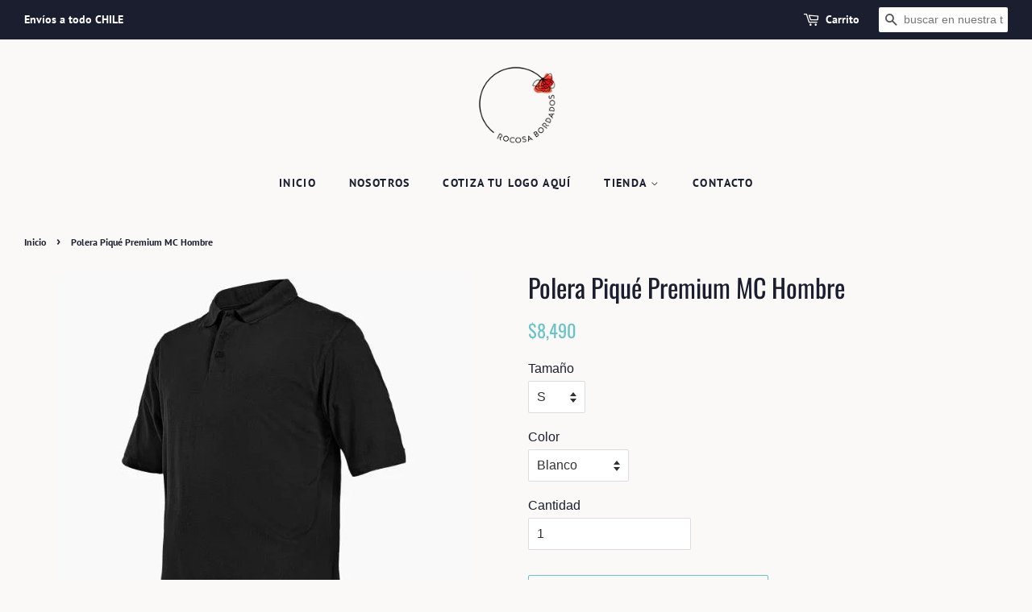

--- FILE ---
content_type: text/html; charset=utf-8
request_url: https://rocosabordados.com/products/polera-pique-manga-corta-hombre-1
body_size: 28337
content:
<!doctype html>
<html class="no-js">
<head>
  <meta name="facebook-domain-verification" content="l3ii8z1b14vnvb0kesg64f9jtwq3zj" />
  <!-- Google Tag Manager -->
<script>(function(w,d,s,l,i){w[l]=w[l]||[];w[l].push({'gtm.start':
new Date().getTime(),event:'gtm.js'});var f=d.getElementsByTagName(s)[0],
j=d.createElement(s),dl=l!='dataLayer'?'&l='+l:'';j.async=true;j.src=
'https://www.googletagmanager.com/gtm.js?id='+i+dl;f.parentNode.insertBefore(j,f);
})(window,document,'script','dataLayer','GTM-KVNN7GT');</script>
<!-- End Google Tag Manager -->

  <!-- Basic page needs ================================================== -->
  <meta charset="utf-8">
  <meta http-equiv="X-UA-Compatible" content="IE=edge,chrome=1">

  
  <link rel="shortcut icon" href="//rocosabordados.com/cdn/shop/files/favicon-01-01-01_32x32.png?v=1633315014" type="image/png" />
  

  <!-- Title and description ================================================== -->
  <title>
  Polera Piqué Premium MC Hombre &ndash; rocosabordados
  </title>

  
  <meta name="description" content="Estas prendas son ideales para vestir casual y cómoda sin perder el look profesional. Pensadas para uso ejecutivo y/o personal operativo, manteniendo la línea visual de la empresa. Modelos femeninos y masculinos delgados. Tejido: Piqué Composición: Algodón 65% - Poliéster 35%. Cuello camisero con 3 botones y puños teji">
  

  <!-- Social meta ================================================== -->
  <!-- /snippets/social-meta-tags.liquid -->




<meta property="og:site_name" content="rocosabordados">
<meta property="og:url" content="https://rocosabordados.com/products/polera-pique-manga-corta-hombre-1">
<meta property="og:title" content="Polera Piqué Premium MC Hombre">
<meta property="og:type" content="product">
<meta property="og:description" content="Estas prendas son ideales para vestir casual y cómoda sin perder el look profesional. Pensadas para uso ejecutivo y/o personal operativo, manteniendo la línea visual de la empresa. Modelos femeninos y masculinos delgados. Tejido: Piqué Composición: Algodón 65% - Poliéster 35%. Cuello camisero con 3 botones y puños teji">

  <meta property="og:price:amount" content="8,490">
  <meta property="og:price:currency" content="CLP">

<meta property="og:image" content="http://rocosabordados.com/cdn/shop/products/polerapique_mc_hombre_1200x1200.jpg?v=1658531361"><meta property="og:image" content="http://rocosabordados.com/cdn/shop/products/polerapique_mc_hombreazul_1200x1200.jpg?v=1658531361"><meta property="og:image" content="http://rocosabordados.com/cdn/shop/products/Polera-Pique-Manga-Corta-Hombre_1200x1200.png?v=1658531361">
<meta property="og:image:secure_url" content="https://rocosabordados.com/cdn/shop/products/polerapique_mc_hombre_1200x1200.jpg?v=1658531361"><meta property="og:image:secure_url" content="https://rocosabordados.com/cdn/shop/products/polerapique_mc_hombreazul_1200x1200.jpg?v=1658531361"><meta property="og:image:secure_url" content="https://rocosabordados.com/cdn/shop/products/Polera-Pique-Manga-Corta-Hombre_1200x1200.png?v=1658531361">


<meta name="twitter:card" content="summary_large_image">
<meta name="twitter:title" content="Polera Piqué Premium MC Hombre">
<meta name="twitter:description" content="Estas prendas son ideales para vestir casual y cómoda sin perder el look profesional. Pensadas para uso ejecutivo y/o personal operativo, manteniendo la línea visual de la empresa. Modelos femeninos y masculinos delgados. Tejido: Piqué Composición: Algodón 65% - Poliéster 35%. Cuello camisero con 3 botones y puños teji">


  <!-- Helpers ================================================== -->
  <link rel="canonical" href="https://rocosabordados.com/products/polera-pique-manga-corta-hombre-1">
  <meta name="viewport" content="width=device-width,initial-scale=1">
  <meta name="theme-color" content="#6cc3c7">

  <!-- CSS ================================================== -->
  <link href="//rocosabordados.com/cdn/shop/t/3/assets/timber.scss.css?v=67086982977308413681759504421" rel="stylesheet" type="text/css" media="all" />
  <link href="//rocosabordados.com/cdn/shop/t/3/assets/theme.scss.css?v=15265198353458544521759504421" rel="stylesheet" type="text/css" media="all" />

  <script>
    window.theme = window.theme || {};

    var theme = {
      strings: {
        addToCart: "Agregar al carrito",
        soldOut: "Agotado",
        unavailable: "No disponible",
        zoomClose: "Cerrar (esc)",
        zoomPrev: "Anterior (tecla de flecha izquierda)",
        zoomNext: "Siguiente (tecla de flecha derecha)",
        addressError: "No se puede encontrar esa dirección",
        addressNoResults: "No results for that address",
        addressQueryLimit: "Se ha excedido el límite de uso de la API de Google . Considere la posibilidad de actualizar a un \u003ca href=\"https:\/\/developers.google.com\/maps\/premium\/usage-limits\"\u003ePlan Premium\u003c\/a\u003e.",
        authError: "Hubo un problema de autenticación con su cuenta de Google Maps API."
      },
      settings: {
        // Adding some settings to allow the editor to update correctly when they are changed
        enableWideLayout: true,
        typeAccentTransform: true,
        typeAccentSpacing: true,
        baseFontSize: '16px',
        headerBaseFontSize: '32px',
        accentFontSize: '14px'
      },
      variables: {
        mediaQueryMedium: 'screen and (max-width: 768px)',
        bpSmall: false
      },
      moneyFormat: "${{amount_no_decimals}}"
    }

    document.documentElement.className = document.documentElement.className.replace('no-js', 'supports-js');
  </script>

  <!-- Header hook for plugins ================================================== -->
  <script>window.performance && window.performance.mark && window.performance.mark('shopify.content_for_header.start');</script><meta name="google-site-verification" content="K2us8cNbyYgMcYeO-67LE-1C71OURmHIvWm7lXlEajE">
<meta id="shopify-digital-wallet" name="shopify-digital-wallet" content="/21548728392/digital_wallets/dialog">
<meta name="shopify-checkout-api-token" content="9f56e52b2e21c8bb0423730fa277d391">
<meta id="in-context-paypal-metadata" data-shop-id="21548728392" data-venmo-supported="false" data-environment="production" data-locale="es_ES" data-paypal-v4="true" data-currency="CLP">
<link rel="alternate" type="application/json+oembed" href="https://rocosabordados.com/products/polera-pique-manga-corta-hombre-1.oembed">
<script async="async" src="/checkouts/internal/preloads.js?locale=es-CL"></script>
<script id="shopify-features" type="application/json">{"accessToken":"9f56e52b2e21c8bb0423730fa277d391","betas":["rich-media-storefront-analytics"],"domain":"rocosabordados.com","predictiveSearch":true,"shopId":21548728392,"locale":"es"}</script>
<script>var Shopify = Shopify || {};
Shopify.shop = "rocosabordado.myshopify.com";
Shopify.locale = "es";
Shopify.currency = {"active":"CLP","rate":"1.0"};
Shopify.country = "CL";
Shopify.theme = {"name":"Minimal","id":72221786184,"schema_name":"Minimal","schema_version":"10.0.4","theme_store_id":380,"role":"main"};
Shopify.theme.handle = "null";
Shopify.theme.style = {"id":null,"handle":null};
Shopify.cdnHost = "rocosabordados.com/cdn";
Shopify.routes = Shopify.routes || {};
Shopify.routes.root = "/";</script>
<script type="module">!function(o){(o.Shopify=o.Shopify||{}).modules=!0}(window);</script>
<script>!function(o){function n(){var o=[];function n(){o.push(Array.prototype.slice.apply(arguments))}return n.q=o,n}var t=o.Shopify=o.Shopify||{};t.loadFeatures=n(),t.autoloadFeatures=n()}(window);</script>
<script id="shop-js-analytics" type="application/json">{"pageType":"product"}</script>
<script defer="defer" async type="module" src="//rocosabordados.com/cdn/shopifycloud/shop-js/modules/v2/client.init-shop-cart-sync_CKHg5p7x.es.esm.js"></script>
<script defer="defer" async type="module" src="//rocosabordados.com/cdn/shopifycloud/shop-js/modules/v2/chunk.common_DkoBXfB9.esm.js"></script>
<script type="module">
  await import("//rocosabordados.com/cdn/shopifycloud/shop-js/modules/v2/client.init-shop-cart-sync_CKHg5p7x.es.esm.js");
await import("//rocosabordados.com/cdn/shopifycloud/shop-js/modules/v2/chunk.common_DkoBXfB9.esm.js");

  window.Shopify.SignInWithShop?.initShopCartSync?.({"fedCMEnabled":true,"windoidEnabled":true});

</script>
<script>(function() {
  var isLoaded = false;
  function asyncLoad() {
    if (isLoaded) return;
    isLoaded = true;
    var urls = ["https:\/\/cdn.shopify.com\/s\/files\/1\/0683\/1371\/0892\/files\/splmn-shopify-prod-August-31.min.js?v=1693985059\u0026shop=rocosabordado.myshopify.com","https:\/\/d10lpsik1i8c69.cloudfront.net\/w.js?shop=rocosabordado.myshopify.com","https:\/\/cdn.nfcube.com\/instafeed-abbe12f3fd0dfb791f05e137a9cd2e28.js?shop=rocosabordado.myshopify.com","https:\/\/testimonials.bestfreecdn.com\/storage\/js\/testimonials-21548728392.js?ver=14\u0026shop=rocosabordado.myshopify.com"];
    for (var i = 0; i < urls.length; i++) {
      var s = document.createElement('script');
      s.type = 'text/javascript';
      s.async = true;
      s.src = urls[i];
      var x = document.getElementsByTagName('script')[0];
      x.parentNode.insertBefore(s, x);
    }
  };
  if(window.attachEvent) {
    window.attachEvent('onload', asyncLoad);
  } else {
    window.addEventListener('load', asyncLoad, false);
  }
})();</script>
<script id="__st">var __st={"a":21548728392,"offset":-10800,"reqid":"c78d6b2c-6969-4fa4-acb1-bada853a7ef4-1766377896","pageurl":"rocosabordados.com\/products\/polera-pique-manga-corta-hombre-1","u":"de1deeda8e0e","p":"product","rtyp":"product","rid":6633719857224};</script>
<script>window.ShopifyPaypalV4VisibilityTracking = true;</script>
<script id="captcha-bootstrap">!function(){'use strict';const t='contact',e='account',n='new_comment',o=[[t,t],['blogs',n],['comments',n],[t,'customer']],c=[[e,'customer_login'],[e,'guest_login'],[e,'recover_customer_password'],[e,'create_customer']],r=t=>t.map((([t,e])=>`form[action*='/${t}']:not([data-nocaptcha='true']) input[name='form_type'][value='${e}']`)).join(','),a=t=>()=>t?[...document.querySelectorAll(t)].map((t=>t.form)):[];function s(){const t=[...o],e=r(t);return a(e)}const i='password',u='form_key',d=['recaptcha-v3-token','g-recaptcha-response','h-captcha-response',i],f=()=>{try{return window.sessionStorage}catch{return}},m='__shopify_v',_=t=>t.elements[u];function p(t,e,n=!1){try{const o=window.sessionStorage,c=JSON.parse(o.getItem(e)),{data:r}=function(t){const{data:e,action:n}=t;return t[m]||n?{data:e,action:n}:{data:t,action:n}}(c);for(const[e,n]of Object.entries(r))t.elements[e]&&(t.elements[e].value=n);n&&o.removeItem(e)}catch(o){console.error('form repopulation failed',{error:o})}}const l='form_type',E='cptcha';function T(t){t.dataset[E]=!0}const w=window,h=w.document,L='Shopify',v='ce_forms',y='captcha';let A=!1;((t,e)=>{const n=(g='f06e6c50-85a8-45c8-87d0-21a2b65856fe',I='https://cdn.shopify.com/shopifycloud/storefront-forms-hcaptcha/ce_storefront_forms_captcha_hcaptcha.v1.5.2.iife.js',D={infoText:'Protegido por hCaptcha',privacyText:'Privacidad',termsText:'Términos'},(t,e,n)=>{const o=w[L][v],c=o.bindForm;if(c)return c(t,g,e,D).then(n);var r;o.q.push([[t,g,e,D],n]),r=I,A||(h.body.append(Object.assign(h.createElement('script'),{id:'captcha-provider',async:!0,src:r})),A=!0)});var g,I,D;w[L]=w[L]||{},w[L][v]=w[L][v]||{},w[L][v].q=[],w[L][y]=w[L][y]||{},w[L][y].protect=function(t,e){n(t,void 0,e),T(t)},Object.freeze(w[L][y]),function(t,e,n,w,h,L){const[v,y,A,g]=function(t,e,n){const i=e?o:[],u=t?c:[],d=[...i,...u],f=r(d),m=r(i),_=r(d.filter((([t,e])=>n.includes(e))));return[a(f),a(m),a(_),s()]}(w,h,L),I=t=>{const e=t.target;return e instanceof HTMLFormElement?e:e&&e.form},D=t=>v().includes(t);t.addEventListener('submit',(t=>{const e=I(t);if(!e)return;const n=D(e)&&!e.dataset.hcaptchaBound&&!e.dataset.recaptchaBound,o=_(e),c=g().includes(e)&&(!o||!o.value);(n||c)&&t.preventDefault(),c&&!n&&(function(t){try{if(!f())return;!function(t){const e=f();if(!e)return;const n=_(t);if(!n)return;const o=n.value;o&&e.removeItem(o)}(t);const e=Array.from(Array(32),(()=>Math.random().toString(36)[2])).join('');!function(t,e){_(t)||t.append(Object.assign(document.createElement('input'),{type:'hidden',name:u})),t.elements[u].value=e}(t,e),function(t,e){const n=f();if(!n)return;const o=[...t.querySelectorAll(`input[type='${i}']`)].map((({name:t})=>t)),c=[...d,...o],r={};for(const[a,s]of new FormData(t).entries())c.includes(a)||(r[a]=s);n.setItem(e,JSON.stringify({[m]:1,action:t.action,data:r}))}(t,e)}catch(e){console.error('failed to persist form',e)}}(e),e.submit())}));const S=(t,e)=>{t&&!t.dataset[E]&&(n(t,e.some((e=>e===t))),T(t))};for(const o of['focusin','change'])t.addEventListener(o,(t=>{const e=I(t);D(e)&&S(e,y())}));const B=e.get('form_key'),M=e.get(l),P=B&&M;t.addEventListener('DOMContentLoaded',(()=>{const t=y();if(P)for(const e of t)e.elements[l].value===M&&p(e,B);[...new Set([...A(),...v().filter((t=>'true'===t.dataset.shopifyCaptcha))])].forEach((e=>S(e,t)))}))}(h,new URLSearchParams(w.location.search),n,t,e,['guest_login'])})(!0,!0)}();</script>
<script integrity="sha256-4kQ18oKyAcykRKYeNunJcIwy7WH5gtpwJnB7kiuLZ1E=" data-source-attribution="shopify.loadfeatures" defer="defer" src="//rocosabordados.com/cdn/shopifycloud/storefront/assets/storefront/load_feature-a0a9edcb.js" crossorigin="anonymous"></script>
<script data-source-attribution="shopify.dynamic_checkout.dynamic.init">var Shopify=Shopify||{};Shopify.PaymentButton=Shopify.PaymentButton||{isStorefrontPortableWallets:!0,init:function(){window.Shopify.PaymentButton.init=function(){};var t=document.createElement("script");t.src="https://rocosabordados.com/cdn/shopifycloud/portable-wallets/latest/portable-wallets.es.js",t.type="module",document.head.appendChild(t)}};
</script>
<script data-source-attribution="shopify.dynamic_checkout.buyer_consent">
  function portableWalletsHideBuyerConsent(e){var t=document.getElementById("shopify-buyer-consent"),n=document.getElementById("shopify-subscription-policy-button");t&&n&&(t.classList.add("hidden"),t.setAttribute("aria-hidden","true"),n.removeEventListener("click",e))}function portableWalletsShowBuyerConsent(e){var t=document.getElementById("shopify-buyer-consent"),n=document.getElementById("shopify-subscription-policy-button");t&&n&&(t.classList.remove("hidden"),t.removeAttribute("aria-hidden"),n.addEventListener("click",e))}window.Shopify?.PaymentButton&&(window.Shopify.PaymentButton.hideBuyerConsent=portableWalletsHideBuyerConsent,window.Shopify.PaymentButton.showBuyerConsent=portableWalletsShowBuyerConsent);
</script>
<script>
  function portableWalletsCleanup(e){e&&e.src&&console.error("Failed to load portable wallets script "+e.src);var t=document.querySelectorAll("shopify-accelerated-checkout .shopify-payment-button__skeleton, shopify-accelerated-checkout-cart .wallet-cart-button__skeleton"),e=document.getElementById("shopify-buyer-consent");for(let e=0;e<t.length;e++)t[e].remove();e&&e.remove()}function portableWalletsNotLoadedAsModule(e){e instanceof ErrorEvent&&"string"==typeof e.message&&e.message.includes("import.meta")&&"string"==typeof e.filename&&e.filename.includes("portable-wallets")&&(window.removeEventListener("error",portableWalletsNotLoadedAsModule),window.Shopify.PaymentButton.failedToLoad=e,"loading"===document.readyState?document.addEventListener("DOMContentLoaded",window.Shopify.PaymentButton.init):window.Shopify.PaymentButton.init())}window.addEventListener("error",portableWalletsNotLoadedAsModule);
</script>

<script type="module" src="https://rocosabordados.com/cdn/shopifycloud/portable-wallets/latest/portable-wallets.es.js" onError="portableWalletsCleanup(this)" crossorigin="anonymous"></script>
<script nomodule>
  document.addEventListener("DOMContentLoaded", portableWalletsCleanup);
</script>

<link id="shopify-accelerated-checkout-styles" rel="stylesheet" media="screen" href="https://rocosabordados.com/cdn/shopifycloud/portable-wallets/latest/accelerated-checkout.css" crossorigin="anonymous">
<style id="shopify-accelerated-checkout-cart">
        #shopify-buyer-consent {
  margin-top: 1em;
  display: inline-block;
  width: 100%;
}

#shopify-buyer-consent.hidden {
  display: none;
}

#shopify-subscription-policy-button {
  background: none;
  border: none;
  padding: 0;
  text-decoration: underline;
  font-size: inherit;
  cursor: pointer;
}

#shopify-subscription-policy-button::before {
  box-shadow: none;
}

      </style>

<script>window.performance && window.performance.mark && window.performance.mark('shopify.content_for_header.end');</script>

  <script src="//rocosabordados.com/cdn/shop/t/3/assets/jquery-2.2.3.min.js?v=58211863146907186831555104716" type="text/javascript"></script>

  <script src="//rocosabordados.com/cdn/shop/t/3/assets/lazysizes.min.js?v=177476512571513845041555104716" async="async"></script>

  
  

<!-- BEGIN app block: shopify://apps/judge-me-reviews/blocks/judgeme_core/61ccd3b1-a9f2-4160-9fe9-4fec8413e5d8 --><!-- Start of Judge.me Core -->




<link rel="dns-prefetch" href="https://cdnwidget.judge.me">
<link rel="dns-prefetch" href="https://cdn.judge.me">
<link rel="dns-prefetch" href="https://cdn1.judge.me">
<link rel="dns-prefetch" href="https://api.judge.me">

<script data-cfasync='false' class='jdgm-settings-script'>window.jdgmSettings={"pagination":5,"disable_web_reviews":false,"badge_no_review_text":"Sin reseñas","badge_n_reviews_text":"{{ n }} reseña/reseñas","hide_badge_preview_if_no_reviews":true,"badge_hide_text":false,"enforce_center_preview_badge":false,"widget_title":"Reseñas de Clientes","widget_open_form_text":"Escribir una reseña","widget_close_form_text":"Cancelar reseña","widget_refresh_page_text":"Actualizar página","widget_summary_text":"Basado en {{ number_of_reviews }} reseña/reseñas","widget_no_review_text":"Sé el primero en escribir una reseña","widget_name_field_text":"Nombre","widget_verified_name_field_text":"Nombre Verificado (público)","widget_name_placeholder_text":"Nombre","widget_required_field_error_text":"Este campo es obligatorio.","widget_email_field_text":"Dirección de correo electrónico","widget_verified_email_field_text":"Correo electrónico Verificado (privado, no se puede editar)","widget_email_placeholder_text":"Tu dirección de correo electrónico","widget_email_field_error_text":"Por favor, ingresa una dirección de correo electrónico válida.","widget_rating_field_text":"Calificación","widget_review_title_field_text":"Título de la Reseña","widget_review_title_placeholder_text":"Da un título a tu reseña","widget_review_body_field_text":"Contenido de la reseña","widget_review_body_placeholder_text":"Empieza a escribir aquí...","widget_pictures_field_text":"Imagen/Video (opcional)","widget_submit_review_text":"Enviar Reseña","widget_submit_verified_review_text":"Enviar Reseña Verificada","widget_submit_success_msg_with_auto_publish":"¡Gracias! Por favor, actualiza la página en unos momentos para ver tu reseña. Puedes eliminar o editar tu reseña iniciando sesión en \u003ca href='https://judge.me/login' target='_blank' rel='nofollow noopener'\u003eJudge.me\u003c/a\u003e","widget_submit_success_msg_no_auto_publish":"¡Gracias! Tu reseña se publicará tan pronto como sea aprobada por el administrador de la tienda. Puedes eliminar o editar tu reseña iniciando sesión en \u003ca href='https://judge.me/login' target='_blank' rel='nofollow noopener'\u003eJudge.me\u003c/a\u003e","widget_show_default_reviews_out_of_total_text":"Mostrando {{ n_reviews_shown }} de {{ n_reviews }} reseñas.","widget_show_all_link_text":"Mostrar todas","widget_show_less_link_text":"Mostrar menos","widget_author_said_text":"{{ reviewer_name }} dijo:","widget_days_text":"hace {{ n }} día/días","widget_weeks_text":"hace {{ n }} semana/semanas","widget_months_text":"hace {{ n }} mes/meses","widget_years_text":"hace {{ n }} año/años","widget_yesterday_text":"Ayer","widget_today_text":"Hoy","widget_replied_text":"\u003e\u003e {{ shop_name }} respondió:","widget_read_more_text":"Leer más","widget_reviewer_name_as_initial":"","widget_rating_filter_color":"#fbcd0a","widget_rating_filter_see_all_text":"Ver todas las reseñas","widget_sorting_most_recent_text":"Más Recientes","widget_sorting_highest_rating_text":"Mayor Calificación","widget_sorting_lowest_rating_text":"Menor Calificación","widget_sorting_with_pictures_text":"Solo Imágenes","widget_sorting_most_helpful_text":"Más Útiles","widget_open_question_form_text":"Hacer una pregunta","widget_reviews_subtab_text":"Reseñas","widget_questions_subtab_text":"Preguntas","widget_question_label_text":"Pregunta","widget_answer_label_text":"Respuesta","widget_question_placeholder_text":"Escribe tu pregunta aquí","widget_submit_question_text":"Enviar Pregunta","widget_question_submit_success_text":"¡Gracias por tu pregunta! Te notificaremos una vez que sea respondida.","verified_badge_text":"Verificado","verified_badge_bg_color":"","verified_badge_text_color":"","verified_badge_placement":"left-of-reviewer-name","widget_review_max_height":"","widget_hide_border":false,"widget_social_share":false,"widget_thumb":false,"widget_review_location_show":false,"widget_location_format":"","all_reviews_include_out_of_store_products":true,"all_reviews_out_of_store_text":"(fuera de la tienda)","all_reviews_pagination":100,"all_reviews_product_name_prefix_text":"sobre","enable_review_pictures":true,"enable_question_anwser":false,"widget_theme":"default","review_date_format":"mm/dd/yyyy","default_sort_method":"most-recent","widget_product_reviews_subtab_text":"Reseñas de Productos","widget_shop_reviews_subtab_text":"Reseñas de la Tienda","widget_write_a_store_review_text":"Escribir una Reseña de la Tienda","widget_other_languages_heading":"Reseñas en Otros Idiomas","widget_translate_review_text":"Traducir reseña a {{ language }}","widget_translating_review_text":"Traduciendo...","widget_show_original_translation_text":"Mostrar original ({{ language }})","widget_translate_review_failed_text":"No se pudo traducir la reseña.","widget_translate_review_retry_text":"Reintentar","widget_translate_review_try_again_later_text":"Intentar más tarde","show_product_url_for_grouped_product":false,"widget_sorting_pictures_first_text":"Imágenes Primero","show_pictures_on_all_rev_page_mobile":false,"show_pictures_on_all_rev_page_desktop":false,"floating_tab_hide_mobile_install_preference":false,"floating_tab_button_name":"★ Reseñas","floating_tab_title":"Deja que los clientes hablen por nosotros","floating_tab_button_color":"","floating_tab_button_background_color":"","floating_tab_url":"","floating_tab_url_enabled":false,"floating_tab_tab_style":"text","all_reviews_text_badge_text":"Los clientes nos califican {{ shop.metafields.judgeme.all_reviews_rating | round: 1 }}/5 basado en {{ shop.metafields.judgeme.all_reviews_count }} reseñas.","all_reviews_text_badge_text_branded_style":"{{ shop.metafields.judgeme.all_reviews_rating | round: 1 }} de 5 estrellas basado en {{ shop.metafields.judgeme.all_reviews_count }} reseñas","is_all_reviews_text_badge_a_link":false,"show_stars_for_all_reviews_text_badge":false,"all_reviews_text_badge_url":"","all_reviews_text_style":"branded","all_reviews_text_color_style":"judgeme_brand_color","all_reviews_text_color":"#108474","all_reviews_text_show_jm_brand":false,"featured_carousel_show_header":true,"featured_carousel_title":"Deja que los clientes hablen por nosotros","featured_carousel_count_text":"de {{ n }} reseñas","featured_carousel_add_link_to_all_reviews_page":false,"featured_carousel_url":"","featured_carousel_show_images":true,"featured_carousel_autoslide_interval":5,"featured_carousel_arrows_on_the_sides":false,"featured_carousel_height":250,"featured_carousel_width":80,"featured_carousel_image_size":0,"featured_carousel_image_height":250,"featured_carousel_arrow_color":"#eeeeee","verified_count_badge_style":"branded","verified_count_badge_orientation":"horizontal","verified_count_badge_color_style":"judgeme_brand_color","verified_count_badge_color":"#108474","is_verified_count_badge_a_link":false,"verified_count_badge_url":"","verified_count_badge_show_jm_brand":true,"widget_rating_preset_default":5,"widget_first_sub_tab":"product-reviews","widget_show_histogram":true,"widget_histogram_use_custom_color":false,"widget_pagination_use_custom_color":false,"widget_star_use_custom_color":false,"widget_verified_badge_use_custom_color":false,"widget_write_review_use_custom_color":false,"picture_reminder_submit_button":"Upload Pictures","enable_review_videos":false,"mute_video_by_default":false,"widget_sorting_videos_first_text":"Videos Primero","widget_review_pending_text":"Pendiente","featured_carousel_items_for_large_screen":3,"social_share_options_order":"Facebook,Twitter","remove_microdata_snippet":false,"disable_json_ld":false,"enable_json_ld_products":false,"preview_badge_show_question_text":false,"preview_badge_no_question_text":"Sin preguntas","preview_badge_n_question_text":"{{ number_of_questions }} pregunta/preguntas","qa_badge_show_icon":false,"qa_badge_position":"same-row","remove_judgeme_branding":false,"widget_add_search_bar":false,"widget_search_bar_placeholder":"Buscar","widget_sorting_verified_only_text":"Solo verificadas","featured_carousel_theme":"default","featured_carousel_show_rating":true,"featured_carousel_show_title":true,"featured_carousel_show_body":true,"featured_carousel_show_date":false,"featured_carousel_show_reviewer":true,"featured_carousel_show_product":false,"featured_carousel_header_background_color":"#108474","featured_carousel_header_text_color":"#ffffff","featured_carousel_name_product_separator":"reviewed","featured_carousel_full_star_background":"#108474","featured_carousel_empty_star_background":"#dadada","featured_carousel_vertical_theme_background":"#f9fafb","featured_carousel_verified_badge_enable":true,"featured_carousel_verified_badge_color":"#108474","featured_carousel_border_style":"round","featured_carousel_review_line_length_limit":3,"featured_carousel_more_reviews_button_text":"Leer más reseñas","featured_carousel_view_product_button_text":"Ver producto","all_reviews_page_load_reviews_on":"scroll","all_reviews_page_load_more_text":"Cargar Más Reseñas","disable_fb_tab_reviews":false,"enable_ajax_cdn_cache":false,"widget_advanced_speed_features":5,"widget_public_name_text":"mostrado públicamente como","default_reviewer_name":"John Smith","default_reviewer_name_has_non_latin":true,"widget_reviewer_anonymous":"Anónimo","medals_widget_title":"Medallas de Reseñas Judge.me","medals_widget_background_color":"#f9fafb","medals_widget_position":"footer_all_pages","medals_widget_border_color":"#f9fafb","medals_widget_verified_text_position":"left","medals_widget_use_monochromatic_version":false,"medals_widget_elements_color":"#108474","show_reviewer_avatar":true,"widget_invalid_yt_video_url_error_text":"No es una URL de video de YouTube","widget_max_length_field_error_text":"Por favor, ingresa no más de {0} caracteres.","widget_show_country_flag":false,"widget_show_collected_via_shop_app":true,"widget_verified_by_shop_badge_style":"light","widget_verified_by_shop_text":"Verificado por la Tienda","widget_show_photo_gallery":false,"widget_load_with_code_splitting":true,"widget_ugc_install_preference":false,"widget_ugc_title":"Hecho por nosotros, Compartido por ti","widget_ugc_subtitle":"Etiquétanos para ver tu imagen destacada en nuestra página","widget_ugc_arrows_color":"#ffffff","widget_ugc_primary_button_text":"Comprar Ahora","widget_ugc_primary_button_background_color":"#108474","widget_ugc_primary_button_text_color":"#ffffff","widget_ugc_primary_button_border_width":"0","widget_ugc_primary_button_border_style":"none","widget_ugc_primary_button_border_color":"#108474","widget_ugc_primary_button_border_radius":"25","widget_ugc_secondary_button_text":"Cargar Más","widget_ugc_secondary_button_background_color":"#ffffff","widget_ugc_secondary_button_text_color":"#108474","widget_ugc_secondary_button_border_width":"2","widget_ugc_secondary_button_border_style":"solid","widget_ugc_secondary_button_border_color":"#108474","widget_ugc_secondary_button_border_radius":"25","widget_ugc_reviews_button_text":"Ver Reseñas","widget_ugc_reviews_button_background_color":"#ffffff","widget_ugc_reviews_button_text_color":"#108474","widget_ugc_reviews_button_border_width":"2","widget_ugc_reviews_button_border_style":"solid","widget_ugc_reviews_button_border_color":"#108474","widget_ugc_reviews_button_border_radius":"25","widget_ugc_reviews_button_link_to":"judgeme-reviews-page","widget_ugc_show_post_date":true,"widget_ugc_max_width":"800","widget_rating_metafield_value_type":true,"widget_primary_color":"#11C7AE","widget_enable_secondary_color":false,"widget_secondary_color":"#edf5f5","widget_summary_average_rating_text":"{{ average_rating }} de 5","widget_media_grid_title":"Fotos y videos de clientes","widget_media_grid_see_more_text":"Ver más","widget_round_style":false,"widget_show_product_medals":true,"widget_verified_by_judgeme_text":"Verificado por Judge.me","widget_show_store_medals":true,"widget_verified_by_judgeme_text_in_store_medals":"Verificado por Judge.me","widget_media_field_exceed_quantity_message":"Lo sentimos, solo podemos aceptar {{ max_media }} para una reseña.","widget_media_field_exceed_limit_message":"{{ file_name }} es demasiado grande, por favor selecciona un {{ media_type }} menor a {{ size_limit }}MB.","widget_review_submitted_text":"¡Reseña Enviada!","widget_question_submitted_text":"¡Pregunta Enviada!","widget_close_form_text_question":"Cancelar","widget_write_your_answer_here_text":"Escribe tu respuesta aquí","widget_enabled_branded_link":true,"widget_show_collected_by_judgeme":false,"widget_reviewer_name_color":"","widget_write_review_text_color":"","widget_write_review_bg_color":"","widget_collected_by_judgeme_text":"recopilado por Judge.me","widget_pagination_type":"standard","widget_load_more_text":"Cargar Más","widget_load_more_color":"#108474","widget_full_review_text":"Reseña Completa","widget_read_more_reviews_text":"Leer Más Reseñas","widget_read_questions_text":"Leer Preguntas","widget_questions_and_answers_text":"Preguntas y Respuestas","widget_verified_by_text":"Verificado por","widget_verified_text":"Verificado","widget_number_of_reviews_text":"{{ number_of_reviews }} reseñas","widget_back_button_text":"Atrás","widget_next_button_text":"Siguiente","widget_custom_forms_filter_button":"Filtros","custom_forms_style":"horizontal","widget_show_review_information":false,"how_reviews_are_collected":"¿Cómo se recopilan las reseñas?","widget_show_review_keywords":false,"widget_gdpr_statement":"Cómo usamos tus datos: Solo te contactaremos sobre la reseña que dejaste, y solo si es necesario. Al enviar tu reseña, aceptas los \u003ca href='https://judge.me/terms' target='_blank' rel='nofollow noopener'\u003etérminos\u003c/a\u003e, \u003ca href='https://judge.me/privacy' target='_blank' rel='nofollow noopener'\u003eprivacidad\u003c/a\u003e y \u003ca href='https://judge.me/content-policy' target='_blank' rel='nofollow noopener'\u003epolíticas de contenido\u003c/a\u003e de Judge.me.","widget_multilingual_sorting_enabled":false,"widget_translate_review_content_enabled":false,"widget_translate_review_content_method":"manual","popup_widget_review_selection":"automatically_with_pictures","popup_widget_round_border_style":true,"popup_widget_show_title":true,"popup_widget_show_body":true,"popup_widget_show_reviewer":false,"popup_widget_show_product":true,"popup_widget_show_pictures":true,"popup_widget_use_review_picture":true,"popup_widget_show_on_home_page":true,"popup_widget_show_on_product_page":true,"popup_widget_show_on_collection_page":true,"popup_widget_show_on_cart_page":true,"popup_widget_position":"bottom_left","popup_widget_first_review_delay":5,"popup_widget_duration":5,"popup_widget_interval":5,"popup_widget_review_count":5,"popup_widget_hide_on_mobile":true,"review_snippet_widget_round_border_style":true,"review_snippet_widget_card_color":"#FFFFFF","review_snippet_widget_slider_arrows_background_color":"#FFFFFF","review_snippet_widget_slider_arrows_color":"#000000","review_snippet_widget_star_color":"#108474","show_product_variant":false,"all_reviews_product_variant_label_text":"Variante: ","widget_show_verified_branding":true,"widget_show_review_title_input":false,"redirect_reviewers_invited_via_email":"external_form","request_store_review_after_product_review":true,"request_review_other_products_in_order":false,"review_form_color_scheme":"default","review_form_corner_style":"square","review_form_star_color":{},"review_form_text_color":"#333333","review_form_background_color":"#ffffff","review_form_field_background_color":"#fafafa","review_form_button_color":{},"review_form_button_text_color":"#ffffff","review_form_modal_overlay_color":"#000000","review_content_screen_title_text":"¿Cómo calificarías este producto?","review_content_introduction_text":"Nos encantaría que compartieras un poco sobre tu experiencia.","show_review_guidance_text":true,"one_star_review_guidance_text":"Pobre","five_star_review_guidance_text":"Excelente","customer_information_screen_title_text":"Sobre ti","customer_information_introduction_text":"Por favor, cuéntanos más sobre ti.","custom_questions_screen_title_text":"Tu experiencia en más detalle","custom_questions_introduction_text":"Aquí hay algunas preguntas para ayudarnos a entender más sobre tu experiencia.","review_submitted_screen_title_text":"¡Gracias por tu reseña!","review_submitted_screen_thank_you_text":"La estamos procesando y aparecerá en la tienda pronto.","review_submitted_screen_email_verification_text":"Por favor, confirma tu correo electrónico haciendo clic en el enlace que acabamos de enviarte. Esto nos ayuda a mantener las reseñas auténticas.","review_submitted_request_store_review_text":"¿Te gustaría compartir tu experiencia de compra con nosotros?","review_submitted_review_other_products_text":"¿Te gustaría reseñar estos productos?","store_review_screen_title_text":"¿Te gustaría compartir tu experiencia de compra con nosotros?","store_review_introduction_text":"Valoramos tu opinión y la utilizamos para mejorar. Por favor, comparte cualquier pensamiento o sugerencia que tengas.","reviewer_media_screen_title_picture_text":"Compartir una foto","reviewer_media_introduction_picture_text":"Sube una foto para apoyar tu reseña.","reviewer_media_screen_title_video_text":"Compartir un video","reviewer_media_introduction_video_text":"Sube un video para apoyar tu reseña.","reviewer_media_screen_title_picture_or_video_text":"Compartir una foto o video","reviewer_media_introduction_picture_or_video_text":"Sube una foto o video para apoyar tu reseña.","reviewer_media_youtube_url_text":"Pega tu URL de Youtube aquí","advanced_settings_next_step_button_text":"Siguiente","advanced_settings_close_review_button_text":"Cerrar","modal_write_review_flow":true,"write_review_flow_required_text":"Obligatorio","write_review_flow_privacy_message_text":"Respetamos tu privacidad.","write_review_flow_anonymous_text":"Reseña como anónimo","write_review_flow_visibility_text":"No será visible para otros clientes.","write_review_flow_multiple_selection_help_text":"Selecciona tantos como quieras","write_review_flow_single_selection_help_text":"Selecciona una opción","write_review_flow_required_field_error_text":"Este campo es obligatorio","write_review_flow_invalid_email_error_text":"Por favor ingresa una dirección de correo válida","write_review_flow_max_length_error_text":"Máx. {{ max_length }} caracteres.","write_review_flow_media_upload_text":"\u003cb\u003eHaz clic para subir\u003c/b\u003e o arrastrar y soltar","write_review_flow_gdpr_statement":"Solo te contactaremos sobre tu reseña si es necesario. Al enviar tu reseña, aceptas nuestros \u003ca href='https://judge.me/terms' target='_blank' rel='nofollow noopener'\u003etérminos y condiciones\u003c/a\u003e y \u003ca href='https://judge.me/privacy' target='_blank' rel='nofollow noopener'\u003epolítica de privacidad\u003c/a\u003e.","rating_only_reviews_enabled":false,"show_negative_reviews_help_screen":false,"new_review_flow_help_screen_rating_threshold":3,"negative_review_resolution_screen_title_text":"Cuéntanos más","negative_review_resolution_text":"Tu experiencia es importante para nosotros. Si hubo problemas con tu compra, estamos aquí para ayudar. No dudes en contactarnos, nos encantaría la oportunidad de arreglar las cosas.","negative_review_resolution_button_text":"Contáctanos","negative_review_resolution_proceed_with_review_text":"Deja una reseña","negative_review_resolution_subject":"Problema con la compra de {{ shop_name }}.{{ order_name }}","preview_badge_collection_page_install_status":false,"widget_review_custom_css":"","preview_badge_custom_css":"","preview_badge_stars_count":"5-stars","featured_carousel_custom_css":"","floating_tab_custom_css":"","all_reviews_widget_custom_css":"","medals_widget_custom_css":"","verified_badge_custom_css":"","all_reviews_text_custom_css":"","transparency_badges_collected_via_store_invite":false,"transparency_badges_from_another_provider":false,"transparency_badges_collected_from_store_visitor":false,"transparency_badges_collected_by_verified_review_provider":false,"transparency_badges_earned_reward":false,"transparency_badges_collected_via_store_invite_text":"Reseña recopilada a través de una invitación al negocio","transparency_badges_from_another_provider_text":"Reseña recopilada de otro proveedor","transparency_badges_collected_from_store_visitor_text":"Reseña recopilada de un visitante del negocio","transparency_badges_written_in_google_text":"Reseña escrita en Google","transparency_badges_written_in_etsy_text":"Reseña escrita en Etsy","transparency_badges_written_in_shop_app_text":"Reseña escrita en Shop App","transparency_badges_earned_reward_text":"Reseña ganó una recompensa para una futura compra","checkout_comment_extension_title_on_product_page":"Customer Comments","checkout_comment_extension_num_latest_comment_show":5,"checkout_comment_extension_format":"name_and_timestamp","checkout_comment_customer_name":"last_initial","checkout_comment_comment_notification":true,"preview_badge_collection_page_install_preference":false,"preview_badge_home_page_install_preference":false,"preview_badge_product_page_install_preference":false,"review_widget_install_preference":"","review_carousel_install_preference":false,"floating_reviews_tab_install_preference":"none","verified_reviews_count_badge_install_preference":false,"all_reviews_text_install_preference":false,"review_widget_best_location":false,"judgeme_medals_install_preference":false,"review_widget_revamp_enabled":false,"review_widget_header_theme":"default","review_widget_widget_title_enabled":true,"review_widget_header_text_size":"medium","review_widget_header_text_weight":"regular","review_widget_average_rating_style":"compact","review_widget_bar_chart_enabled":true,"review_widget_bar_chart_type":"numbers","review_widget_bar_chart_style":"standard","review_widget_reviews_section_theme":"default","review_widget_image_style":"thumbnails","review_widget_review_image_ratio":"square","review_widget_stars_size":"large","review_widget_verified_badge":"bold_badge","review_widget_review_title_text_size":"medium","review_widget_review_text_size":"medium","review_widget_review_text_length":"medium","review_widget_number_of_cards_desktop":3,"review_widget_custom_questions_answers_display":"always","review_widget_button_text_color":"#FFFFFF","review_widget_text_color":"#000000","review_widget_lighter_text_color":"#7B7B7B","review_widget_corner_styling":"soft","review_widget_review_word_singular":"Reseña","review_widget_review_word_plural":"Reseñas","review_widget_voting_label":"¿Útil?","review_widget_shop_reply_label":"Respuesta de {{ shop_name }}:","platform":"shopify","branding_url":"https://app.judge.me/reviews","branding_text":"Desarrollado por Judge.me","locale":"en","reply_name":"rocosabordados","widget_version":"3.0","footer":true,"autopublish":true,"review_dates":true,"enable_custom_form":false,"shop_locale":"es","enable_multi_locales_translations":true,"show_review_title_input":false,"review_verification_email_status":"always","admin_email":"veronicachayep@gmail.com","can_be_branded":false,"reply_name_text":"rocosabordados"};</script> <style class='jdgm-settings-style'>﻿.jdgm-xx{left:0}:root{--jdgm-primary-color: #11C7AE;--jdgm-secondary-color: rgba(17,199,174,0.1);--jdgm-star-color: #11C7AE;--jdgm-write-review-text-color: white;--jdgm-write-review-bg-color: #11C7AE;--jdgm-paginate-color: #11C7AE;--jdgm-border-radius: 0;--jdgm-reviewer-name-color: #11C7AE}.jdgm-histogram__bar-content{background-color:#11C7AE}.jdgm-rev[data-verified-buyer=true] .jdgm-rev__icon.jdgm-rev__icon:after,.jdgm-rev__buyer-badge.jdgm-rev__buyer-badge{color:white;background-color:#11C7AE}.jdgm-review-widget--small .jdgm-gallery.jdgm-gallery .jdgm-gallery__thumbnail-link:nth-child(8) .jdgm-gallery__thumbnail-wrapper.jdgm-gallery__thumbnail-wrapper:before{content:"Ver más"}@media only screen and (min-width: 768px){.jdgm-gallery.jdgm-gallery .jdgm-gallery__thumbnail-link:nth-child(8) .jdgm-gallery__thumbnail-wrapper.jdgm-gallery__thumbnail-wrapper:before{content:"Ver más"}}.jdgm-prev-badge[data-average-rating='0.00']{display:none !important}.jdgm-author-all-initials{display:none !important}.jdgm-author-last-initial{display:none !important}.jdgm-rev-widg__title{visibility:hidden}.jdgm-rev-widg__summary-text{visibility:hidden}.jdgm-prev-badge__text{visibility:hidden}.jdgm-rev__prod-link-prefix:before{content:'sobre'}.jdgm-rev__variant-label:before{content:'Variante: '}.jdgm-rev__out-of-store-text:before{content:'(fuera de la tienda)'}@media only screen and (min-width: 768px){.jdgm-rev__pics .jdgm-rev_all-rev-page-picture-separator,.jdgm-rev__pics .jdgm-rev__product-picture{display:none}}@media only screen and (max-width: 768px){.jdgm-rev__pics .jdgm-rev_all-rev-page-picture-separator,.jdgm-rev__pics .jdgm-rev__product-picture{display:none}}.jdgm-preview-badge[data-template="product"]{display:none !important}.jdgm-preview-badge[data-template="collection"]{display:none !important}.jdgm-preview-badge[data-template="index"]{display:none !important}.jdgm-review-widget[data-from-snippet="true"]{display:none !important}.jdgm-verified-count-badget[data-from-snippet="true"]{display:none !important}.jdgm-carousel-wrapper[data-from-snippet="true"]{display:none !important}.jdgm-all-reviews-text[data-from-snippet="true"]{display:none !important}.jdgm-medals-section[data-from-snippet="true"]{display:none !important}.jdgm-ugc-media-wrapper[data-from-snippet="true"]{display:none !important}.jdgm-review-snippet-widget .jdgm-rev-snippet-widget__cards-container .jdgm-rev-snippet-card{border-radius:8px;background:#fff}.jdgm-review-snippet-widget .jdgm-rev-snippet-widget__cards-container .jdgm-rev-snippet-card__rev-rating .jdgm-star{color:#108474}.jdgm-review-snippet-widget .jdgm-rev-snippet-widget__prev-btn,.jdgm-review-snippet-widget .jdgm-rev-snippet-widget__next-btn{border-radius:50%;background:#fff}.jdgm-review-snippet-widget .jdgm-rev-snippet-widget__prev-btn>svg,.jdgm-review-snippet-widget .jdgm-rev-snippet-widget__next-btn>svg{fill:#000}.jdgm-full-rev-modal.rev-snippet-widget .jm-mfp-container .jm-mfp-content,.jdgm-full-rev-modal.rev-snippet-widget .jm-mfp-container .jdgm-full-rev__icon,.jdgm-full-rev-modal.rev-snippet-widget .jm-mfp-container .jdgm-full-rev__pic-img,.jdgm-full-rev-modal.rev-snippet-widget .jm-mfp-container .jdgm-full-rev__reply{border-radius:8px}.jdgm-full-rev-modal.rev-snippet-widget .jm-mfp-container .jdgm-full-rev[data-verified-buyer="true"] .jdgm-full-rev__icon::after{border-radius:8px}.jdgm-full-rev-modal.rev-snippet-widget .jm-mfp-container .jdgm-full-rev .jdgm-rev__buyer-badge{border-radius:calc( 8px / 2 )}.jdgm-full-rev-modal.rev-snippet-widget .jm-mfp-container .jdgm-full-rev .jdgm-full-rev__replier::before{content:'rocosabordados'}.jdgm-full-rev-modal.rev-snippet-widget .jm-mfp-container .jdgm-full-rev .jdgm-full-rev__product-button{border-radius:calc( 8px * 6 )}
</style> <style class='jdgm-settings-style'></style>

  
  
  
  <style class='jdgm-miracle-styles'>
  @-webkit-keyframes jdgm-spin{0%{-webkit-transform:rotate(0deg);-ms-transform:rotate(0deg);transform:rotate(0deg)}100%{-webkit-transform:rotate(359deg);-ms-transform:rotate(359deg);transform:rotate(359deg)}}@keyframes jdgm-spin{0%{-webkit-transform:rotate(0deg);-ms-transform:rotate(0deg);transform:rotate(0deg)}100%{-webkit-transform:rotate(359deg);-ms-transform:rotate(359deg);transform:rotate(359deg)}}@font-face{font-family:'JudgemeStar';src:url("[data-uri]") format("woff");font-weight:normal;font-style:normal}.jdgm-star{font-family:'JudgemeStar';display:inline !important;text-decoration:none !important;padding:0 4px 0 0 !important;margin:0 !important;font-weight:bold;opacity:1;-webkit-font-smoothing:antialiased;-moz-osx-font-smoothing:grayscale}.jdgm-star:hover{opacity:1}.jdgm-star:last-of-type{padding:0 !important}.jdgm-star.jdgm--on:before{content:"\e000"}.jdgm-star.jdgm--off:before{content:"\e001"}.jdgm-star.jdgm--half:before{content:"\e002"}.jdgm-widget *{margin:0;line-height:1.4;-webkit-box-sizing:border-box;-moz-box-sizing:border-box;box-sizing:border-box;-webkit-overflow-scrolling:touch}.jdgm-hidden{display:none !important;visibility:hidden !important}.jdgm-temp-hidden{display:none}.jdgm-spinner{width:40px;height:40px;margin:auto;border-radius:50%;border-top:2px solid #eee;border-right:2px solid #eee;border-bottom:2px solid #eee;border-left:2px solid #ccc;-webkit-animation:jdgm-spin 0.8s infinite linear;animation:jdgm-spin 0.8s infinite linear}.jdgm-spinner:empty{display:block}.jdgm-prev-badge{display:block !important}

</style>


  
  
   


<script data-cfasync='false' class='jdgm-script'>
!function(e){window.jdgm=window.jdgm||{},jdgm.CDN_HOST="https://cdnwidget.judge.me/",jdgm.API_HOST="https://api.judge.me/",jdgm.CDN_BASE_URL="https://cdn.shopify.com/extensions/019b3697-792e-7226-8331-acb4ce7d04ed/judgeme-extensions-272/assets/",
jdgm.docReady=function(d){(e.attachEvent?"complete"===e.readyState:"loading"!==e.readyState)?
setTimeout(d,0):e.addEventListener("DOMContentLoaded",d)},jdgm.loadCSS=function(d,t,o,a){
!o&&jdgm.loadCSS.requestedUrls.indexOf(d)>=0||(jdgm.loadCSS.requestedUrls.push(d),
(a=e.createElement("link")).rel="stylesheet",a.class="jdgm-stylesheet",a.media="nope!",
a.href=d,a.onload=function(){this.media="all",t&&setTimeout(t)},e.body.appendChild(a))},
jdgm.loadCSS.requestedUrls=[],jdgm.loadJS=function(e,d){var t=new XMLHttpRequest;
t.onreadystatechange=function(){4===t.readyState&&(Function(t.response)(),d&&d(t.response))},
t.open("GET",e),t.send()},jdgm.docReady((function(){(window.jdgmLoadCSS||e.querySelectorAll(
".jdgm-widget, .jdgm-all-reviews-page").length>0)&&(jdgmSettings.widget_load_with_code_splitting?
parseFloat(jdgmSettings.widget_version)>=3?jdgm.loadCSS(jdgm.CDN_HOST+"widget_v3/base.css"):
jdgm.loadCSS(jdgm.CDN_HOST+"widget/base.css"):jdgm.loadCSS(jdgm.CDN_HOST+"shopify_v2.css"),
jdgm.loadJS(jdgm.CDN_HOST+"loa"+"der.js"))}))}(document);
</script>
<noscript><link rel="stylesheet" type="text/css" media="all" href="https://cdnwidget.judge.me/shopify_v2.css"></noscript>

<!-- BEGIN app snippet: theme_fix_tags --><script>
  (function() {
    var jdgmThemeFixes = null;
    if (!jdgmThemeFixes) return;
    var thisThemeFix = jdgmThemeFixes[Shopify.theme.id];
    if (!thisThemeFix) return;

    if (thisThemeFix.html) {
      document.addEventListener("DOMContentLoaded", function() {
        var htmlDiv = document.createElement('div');
        htmlDiv.classList.add('jdgm-theme-fix-html');
        htmlDiv.innerHTML = thisThemeFix.html;
        document.body.append(htmlDiv);
      });
    };

    if (thisThemeFix.css) {
      var styleTag = document.createElement('style');
      styleTag.classList.add('jdgm-theme-fix-style');
      styleTag.innerHTML = thisThemeFix.css;
      document.head.append(styleTag);
    };

    if (thisThemeFix.js) {
      var scriptTag = document.createElement('script');
      scriptTag.classList.add('jdgm-theme-fix-script');
      scriptTag.innerHTML = thisThemeFix.js;
      document.head.append(scriptTag);
    };
  })();
</script>
<!-- END app snippet -->
<!-- End of Judge.me Core -->



<!-- END app block --><script src="https://cdn.shopify.com/extensions/019b3697-792e-7226-8331-acb4ce7d04ed/judgeme-extensions-272/assets/loader.js" type="text/javascript" defer="defer" data-app-id="683015"></script>
<link href="https://monorail-edge.shopifysvc.com" rel="dns-prefetch">
<script>(function(){if ("sendBeacon" in navigator && "performance" in window) {try {var session_token_from_headers = performance.getEntriesByType('navigation')[0].serverTiming.find(x => x.name == '_s').description;} catch {var session_token_from_headers = undefined;}var session_cookie_matches = document.cookie.match(/_shopify_s=([^;]*)/);var session_token_from_cookie = session_cookie_matches && session_cookie_matches.length === 2 ? session_cookie_matches[1] : "";var session_token = session_token_from_headers || session_token_from_cookie || "";function handle_abandonment_event(e) {var entries = performance.getEntries().filter(function(entry) {return /monorail-edge.shopifysvc.com/.test(entry.name);});if (!window.abandonment_tracked && entries.length === 0) {window.abandonment_tracked = true;var currentMs = Date.now();var navigation_start = performance.timing.navigationStart;var payload = {shop_id: 21548728392,url: window.location.href,navigation_start,duration: currentMs - navigation_start,session_token,page_type: "product"};window.navigator.sendBeacon("https://monorail-edge.shopifysvc.com/v1/produce", JSON.stringify({schema_id: "online_store_buyer_site_abandonment/1.1",payload: payload,metadata: {event_created_at_ms: currentMs,event_sent_at_ms: currentMs}}));}}window.addEventListener('pagehide', handle_abandonment_event);}}());</script>
<script id="web-pixels-manager-setup">(function e(e,d,r,n,o){if(void 0===o&&(o={}),!Boolean(null===(a=null===(i=window.Shopify)||void 0===i?void 0:i.analytics)||void 0===a?void 0:a.replayQueue)){var i,a;window.Shopify=window.Shopify||{};var t=window.Shopify;t.analytics=t.analytics||{};var s=t.analytics;s.replayQueue=[],s.publish=function(e,d,r){return s.replayQueue.push([e,d,r]),!0};try{self.performance.mark("wpm:start")}catch(e){}var l=function(){var e={modern:/Edge?\/(1{2}[4-9]|1[2-9]\d|[2-9]\d{2}|\d{4,})\.\d+(\.\d+|)|Firefox\/(1{2}[4-9]|1[2-9]\d|[2-9]\d{2}|\d{4,})\.\d+(\.\d+|)|Chrom(ium|e)\/(9{2}|\d{3,})\.\d+(\.\d+|)|(Maci|X1{2}).+ Version\/(15\.\d+|(1[6-9]|[2-9]\d|\d{3,})\.\d+)([,.]\d+|)( \(\w+\)|)( Mobile\/\w+|) Safari\/|Chrome.+OPR\/(9{2}|\d{3,})\.\d+\.\d+|(CPU[ +]OS|iPhone[ +]OS|CPU[ +]iPhone|CPU IPhone OS|CPU iPad OS)[ +]+(15[._]\d+|(1[6-9]|[2-9]\d|\d{3,})[._]\d+)([._]\d+|)|Android:?[ /-](13[3-9]|1[4-9]\d|[2-9]\d{2}|\d{4,})(\.\d+|)(\.\d+|)|Android.+Firefox\/(13[5-9]|1[4-9]\d|[2-9]\d{2}|\d{4,})\.\d+(\.\d+|)|Android.+Chrom(ium|e)\/(13[3-9]|1[4-9]\d|[2-9]\d{2}|\d{4,})\.\d+(\.\d+|)|SamsungBrowser\/([2-9]\d|\d{3,})\.\d+/,legacy:/Edge?\/(1[6-9]|[2-9]\d|\d{3,})\.\d+(\.\d+|)|Firefox\/(5[4-9]|[6-9]\d|\d{3,})\.\d+(\.\d+|)|Chrom(ium|e)\/(5[1-9]|[6-9]\d|\d{3,})\.\d+(\.\d+|)([\d.]+$|.*Safari\/(?![\d.]+ Edge\/[\d.]+$))|(Maci|X1{2}).+ Version\/(10\.\d+|(1[1-9]|[2-9]\d|\d{3,})\.\d+)([,.]\d+|)( \(\w+\)|)( Mobile\/\w+|) Safari\/|Chrome.+OPR\/(3[89]|[4-9]\d|\d{3,})\.\d+\.\d+|(CPU[ +]OS|iPhone[ +]OS|CPU[ +]iPhone|CPU IPhone OS|CPU iPad OS)[ +]+(10[._]\d+|(1[1-9]|[2-9]\d|\d{3,})[._]\d+)([._]\d+|)|Android:?[ /-](13[3-9]|1[4-9]\d|[2-9]\d{2}|\d{4,})(\.\d+|)(\.\d+|)|Mobile Safari.+OPR\/([89]\d|\d{3,})\.\d+\.\d+|Android.+Firefox\/(13[5-9]|1[4-9]\d|[2-9]\d{2}|\d{4,})\.\d+(\.\d+|)|Android.+Chrom(ium|e)\/(13[3-9]|1[4-9]\d|[2-9]\d{2}|\d{4,})\.\d+(\.\d+|)|Android.+(UC? ?Browser|UCWEB|U3)[ /]?(15\.([5-9]|\d{2,})|(1[6-9]|[2-9]\d|\d{3,})\.\d+)\.\d+|SamsungBrowser\/(5\.\d+|([6-9]|\d{2,})\.\d+)|Android.+MQ{2}Browser\/(14(\.(9|\d{2,})|)|(1[5-9]|[2-9]\d|\d{3,})(\.\d+|))(\.\d+|)|K[Aa][Ii]OS\/(3\.\d+|([4-9]|\d{2,})\.\d+)(\.\d+|)/},d=e.modern,r=e.legacy,n=navigator.userAgent;return n.match(d)?"modern":n.match(r)?"legacy":"unknown"}(),u="modern"===l?"modern":"legacy",c=(null!=n?n:{modern:"",legacy:""})[u],f=function(e){return[e.baseUrl,"/wpm","/b",e.hashVersion,"modern"===e.buildTarget?"m":"l",".js"].join("")}({baseUrl:d,hashVersion:r,buildTarget:u}),m=function(e){var d=e.version,r=e.bundleTarget,n=e.surface,o=e.pageUrl,i=e.monorailEndpoint;return{emit:function(e){var a=e.status,t=e.errorMsg,s=(new Date).getTime(),l=JSON.stringify({metadata:{event_sent_at_ms:s},events:[{schema_id:"web_pixels_manager_load/3.1",payload:{version:d,bundle_target:r,page_url:o,status:a,surface:n,error_msg:t},metadata:{event_created_at_ms:s}}]});if(!i)return console&&console.warn&&console.warn("[Web Pixels Manager] No Monorail endpoint provided, skipping logging."),!1;try{return self.navigator.sendBeacon.bind(self.navigator)(i,l)}catch(e){}var u=new XMLHttpRequest;try{return u.open("POST",i,!0),u.setRequestHeader("Content-Type","text/plain"),u.send(l),!0}catch(e){return console&&console.warn&&console.warn("[Web Pixels Manager] Got an unhandled error while logging to Monorail."),!1}}}}({version:r,bundleTarget:l,surface:e.surface,pageUrl:self.location.href,monorailEndpoint:e.monorailEndpoint});try{o.browserTarget=l,function(e){var d=e.src,r=e.async,n=void 0===r||r,o=e.onload,i=e.onerror,a=e.sri,t=e.scriptDataAttributes,s=void 0===t?{}:t,l=document.createElement("script"),u=document.querySelector("head"),c=document.querySelector("body");if(l.async=n,l.src=d,a&&(l.integrity=a,l.crossOrigin="anonymous"),s)for(var f in s)if(Object.prototype.hasOwnProperty.call(s,f))try{l.dataset[f]=s[f]}catch(e){}if(o&&l.addEventListener("load",o),i&&l.addEventListener("error",i),u)u.appendChild(l);else{if(!c)throw new Error("Did not find a head or body element to append the script");c.appendChild(l)}}({src:f,async:!0,onload:function(){if(!function(){var e,d;return Boolean(null===(d=null===(e=window.Shopify)||void 0===e?void 0:e.analytics)||void 0===d?void 0:d.initialized)}()){var d=window.webPixelsManager.init(e)||void 0;if(d){var r=window.Shopify.analytics;r.replayQueue.forEach((function(e){var r=e[0],n=e[1],o=e[2];d.publishCustomEvent(r,n,o)})),r.replayQueue=[],r.publish=d.publishCustomEvent,r.visitor=d.visitor,r.initialized=!0}}},onerror:function(){return m.emit({status:"failed",errorMsg:"".concat(f," has failed to load")})},sri:function(e){var d=/^sha384-[A-Za-z0-9+/=]+$/;return"string"==typeof e&&d.test(e)}(c)?c:"",scriptDataAttributes:o}),m.emit({status:"loading"})}catch(e){m.emit({status:"failed",errorMsg:(null==e?void 0:e.message)||"Unknown error"})}}})({shopId: 21548728392,storefrontBaseUrl: "https://rocosabordados.com",extensionsBaseUrl: "https://extensions.shopifycdn.com/cdn/shopifycloud/web-pixels-manager",monorailEndpoint: "https://monorail-edge.shopifysvc.com/unstable/produce_batch",surface: "storefront-renderer",enabledBetaFlags: ["2dca8a86"],webPixelsConfigList: [{"id":"448856136","configuration":"{\"pixel_store\":\"rocosabordado.myshopify.com\"}","eventPayloadVersion":"v1","runtimeContext":"STRICT","scriptVersion":"6954055d9004c61e20798e1109e476f1","type":"APP","apiClientId":5690175,"privacyPurposes":["ANALYTICS","MARKETING","SALE_OF_DATA"],"dataSharingAdjustments":{"protectedCustomerApprovalScopes":["read_customer_address","read_customer_email","read_customer_name","read_customer_personal_data","read_customer_phone"]}},{"id":"445186120","configuration":"{\"webPixelName\":\"Judge.me\"}","eventPayloadVersion":"v1","runtimeContext":"STRICT","scriptVersion":"34ad157958823915625854214640f0bf","type":"APP","apiClientId":683015,"privacyPurposes":["ANALYTICS"],"dataSharingAdjustments":{"protectedCustomerApprovalScopes":["read_customer_email","read_customer_name","read_customer_personal_data","read_customer_phone"]}},{"id":"165052488","configuration":"{\"config\":\"{\\\"pixel_id\\\":\\\"GT-TQSSTWZ\\\",\\\"target_country\\\":\\\"CL\\\",\\\"gtag_events\\\":[{\\\"type\\\":\\\"purchase\\\",\\\"action_label\\\":\\\"MC-3KZ3J5YHSW\\\"},{\\\"type\\\":\\\"page_view\\\",\\\"action_label\\\":\\\"MC-3KZ3J5YHSW\\\"},{\\\"type\\\":\\\"view_item\\\",\\\"action_label\\\":\\\"MC-3KZ3J5YHSW\\\"}],\\\"enable_monitoring_mode\\\":false}\"}","eventPayloadVersion":"v1","runtimeContext":"OPEN","scriptVersion":"b2a88bafab3e21179ed38636efcd8a93","type":"APP","apiClientId":1780363,"privacyPurposes":[],"dataSharingAdjustments":{"protectedCustomerApprovalScopes":["read_customer_address","read_customer_email","read_customer_name","read_customer_personal_data","read_customer_phone"]}},{"id":"48365640","configuration":"{\"pixel_id\":\"626620651423584\",\"pixel_type\":\"facebook_pixel\",\"metaapp_system_user_token\":\"-\"}","eventPayloadVersion":"v1","runtimeContext":"OPEN","scriptVersion":"ca16bc87fe92b6042fbaa3acc2fbdaa6","type":"APP","apiClientId":2329312,"privacyPurposes":["ANALYTICS","MARKETING","SALE_OF_DATA"],"dataSharingAdjustments":{"protectedCustomerApprovalScopes":["read_customer_address","read_customer_email","read_customer_name","read_customer_personal_data","read_customer_phone"]}},{"id":"shopify-app-pixel","configuration":"{}","eventPayloadVersion":"v1","runtimeContext":"STRICT","scriptVersion":"0450","apiClientId":"shopify-pixel","type":"APP","privacyPurposes":["ANALYTICS","MARKETING"]},{"id":"shopify-custom-pixel","eventPayloadVersion":"v1","runtimeContext":"LAX","scriptVersion":"0450","apiClientId":"shopify-pixel","type":"CUSTOM","privacyPurposes":["ANALYTICS","MARKETING"]}],isMerchantRequest: false,initData: {"shop":{"name":"rocosabordados","paymentSettings":{"currencyCode":"CLP"},"myshopifyDomain":"rocosabordado.myshopify.com","countryCode":"CL","storefrontUrl":"https:\/\/rocosabordados.com"},"customer":null,"cart":null,"checkout":null,"productVariants":[{"price":{"amount":8490.0,"currencyCode":"CLP"},"product":{"title":"Polera Piqué Premium MC Hombre","vendor":"rocosabordados","id":"6633719857224","untranslatedTitle":"Polera Piqué Premium MC Hombre","url":"\/products\/polera-pique-manga-corta-hombre-1","type":"Ropa corporativa"},"id":"39508968538184","image":{"src":"\/\/rocosabordados.com\/cdn\/shop\/products\/polerapique_mc_hombre.jpg?v=1658531361"},"sku":null,"title":"S \/ Blanco","untranslatedTitle":"S \/ Blanco"},{"price":{"amount":8490.0,"currencyCode":"CLP"},"product":{"title":"Polera Piqué Premium MC Hombre","vendor":"rocosabordados","id":"6633719857224","untranslatedTitle":"Polera Piqué Premium MC Hombre","url":"\/products\/polera-pique-manga-corta-hombre-1","type":"Ropa corporativa"},"id":"39508968570952","image":{"src":"\/\/rocosabordados.com\/cdn\/shop\/products\/polerapique_mc_hombre.jpg?v=1658531361"},"sku":null,"title":"S \/ Azul Marino","untranslatedTitle":"S \/ Azul Marino"},{"price":{"amount":8490.0,"currencyCode":"CLP"},"product":{"title":"Polera Piqué Premium MC Hombre","vendor":"rocosabordados","id":"6633719857224","untranslatedTitle":"Polera Piqué Premium MC Hombre","url":"\/products\/polera-pique-manga-corta-hombre-1","type":"Ropa corporativa"},"id":"39508968603720","image":{"src":"\/\/rocosabordados.com\/cdn\/shop\/products\/polerapique_mc_hombre.jpg?v=1658531361"},"sku":null,"title":"S \/ Negro","untranslatedTitle":"S \/ Negro"},{"price":{"amount":8490.0,"currencyCode":"CLP"},"product":{"title":"Polera Piqué Premium MC Hombre","vendor":"rocosabordados","id":"6633719857224","untranslatedTitle":"Polera Piqué Premium MC Hombre","url":"\/products\/polera-pique-manga-corta-hombre-1","type":"Ropa corporativa"},"id":"39508968636488","image":{"src":"\/\/rocosabordados.com\/cdn\/shop\/products\/polerapique_mc_hombre.jpg?v=1658531361"},"sku":null,"title":"M \/ Blanco","untranslatedTitle":"M \/ Blanco"},{"price":{"amount":8490.0,"currencyCode":"CLP"},"product":{"title":"Polera Piqué Premium MC Hombre","vendor":"rocosabordados","id":"6633719857224","untranslatedTitle":"Polera Piqué Premium MC Hombre","url":"\/products\/polera-pique-manga-corta-hombre-1","type":"Ropa corporativa"},"id":"39508968669256","image":{"src":"\/\/rocosabordados.com\/cdn\/shop\/products\/polerapique_mc_hombre.jpg?v=1658531361"},"sku":null,"title":"M \/ Azul Marino","untranslatedTitle":"M \/ Azul Marino"},{"price":{"amount":8490.0,"currencyCode":"CLP"},"product":{"title":"Polera Piqué Premium MC Hombre","vendor":"rocosabordados","id":"6633719857224","untranslatedTitle":"Polera Piqué Premium MC Hombre","url":"\/products\/polera-pique-manga-corta-hombre-1","type":"Ropa corporativa"},"id":"39508968702024","image":{"src":"\/\/rocosabordados.com\/cdn\/shop\/products\/polerapique_mc_hombre.jpg?v=1658531361"},"sku":null,"title":"M \/ Negro","untranslatedTitle":"M \/ Negro"},{"price":{"amount":8490.0,"currencyCode":"CLP"},"product":{"title":"Polera Piqué Premium MC Hombre","vendor":"rocosabordados","id":"6633719857224","untranslatedTitle":"Polera Piqué Premium MC Hombre","url":"\/products\/polera-pique-manga-corta-hombre-1","type":"Ropa corporativa"},"id":"39508968734792","image":{"src":"\/\/rocosabordados.com\/cdn\/shop\/products\/polerapique_mc_hombre.jpg?v=1658531361"},"sku":null,"title":"L \/ Blanco","untranslatedTitle":"L \/ Blanco"},{"price":{"amount":8490.0,"currencyCode":"CLP"},"product":{"title":"Polera Piqué Premium MC Hombre","vendor":"rocosabordados","id":"6633719857224","untranslatedTitle":"Polera Piqué Premium MC Hombre","url":"\/products\/polera-pique-manga-corta-hombre-1","type":"Ropa corporativa"},"id":"39508968767560","image":{"src":"\/\/rocosabordados.com\/cdn\/shop\/products\/polerapique_mc_hombre.jpg?v=1658531361"},"sku":null,"title":"L \/ Azul Marino","untranslatedTitle":"L \/ Azul Marino"},{"price":{"amount":8490.0,"currencyCode":"CLP"},"product":{"title":"Polera Piqué Premium MC Hombre","vendor":"rocosabordados","id":"6633719857224","untranslatedTitle":"Polera Piqué Premium MC Hombre","url":"\/products\/polera-pique-manga-corta-hombre-1","type":"Ropa corporativa"},"id":"39508968800328","image":{"src":"\/\/rocosabordados.com\/cdn\/shop\/products\/polerapique_mc_hombre.jpg?v=1658531361"},"sku":null,"title":"L \/ Negro","untranslatedTitle":"L \/ Negro"},{"price":{"amount":8490.0,"currencyCode":"CLP"},"product":{"title":"Polera Piqué Premium MC Hombre","vendor":"rocosabordados","id":"6633719857224","untranslatedTitle":"Polera Piqué Premium MC Hombre","url":"\/products\/polera-pique-manga-corta-hombre-1","type":"Ropa corporativa"},"id":"39508968833096","image":{"src":"\/\/rocosabordados.com\/cdn\/shop\/products\/polerapique_mc_hombre.jpg?v=1658531361"},"sku":null,"title":"XL \/ Blanco","untranslatedTitle":"XL \/ Blanco"},{"price":{"amount":8490.0,"currencyCode":"CLP"},"product":{"title":"Polera Piqué Premium MC Hombre","vendor":"rocosabordados","id":"6633719857224","untranslatedTitle":"Polera Piqué Premium MC Hombre","url":"\/products\/polera-pique-manga-corta-hombre-1","type":"Ropa corporativa"},"id":"39508968865864","image":{"src":"\/\/rocosabordados.com\/cdn\/shop\/products\/polerapique_mc_hombre.jpg?v=1658531361"},"sku":null,"title":"XL \/ Azul Marino","untranslatedTitle":"XL \/ Azul Marino"},{"price":{"amount":8490.0,"currencyCode":"CLP"},"product":{"title":"Polera Piqué Premium MC Hombre","vendor":"rocosabordados","id":"6633719857224","untranslatedTitle":"Polera Piqué Premium MC Hombre","url":"\/products\/polera-pique-manga-corta-hombre-1","type":"Ropa corporativa"},"id":"39508968898632","image":{"src":"\/\/rocosabordados.com\/cdn\/shop\/products\/polerapique_mc_hombre.jpg?v=1658531361"},"sku":null,"title":"XL \/ Negro","untranslatedTitle":"XL \/ Negro"},{"price":{"amount":8490.0,"currencyCode":"CLP"},"product":{"title":"Polera Piqué Premium MC Hombre","vendor":"rocosabordados","id":"6633719857224","untranslatedTitle":"Polera Piqué Premium MC Hombre","url":"\/products\/polera-pique-manga-corta-hombre-1","type":"Ropa corporativa"},"id":"39508968931400","image":{"src":"\/\/rocosabordados.com\/cdn\/shop\/products\/polerapique_mc_hombre.jpg?v=1658531361"},"sku":null,"title":"XXL \/ Blanco","untranslatedTitle":"XXL \/ Blanco"},{"price":{"amount":8490.0,"currencyCode":"CLP"},"product":{"title":"Polera Piqué Premium MC Hombre","vendor":"rocosabordados","id":"6633719857224","untranslatedTitle":"Polera Piqué Premium MC Hombre","url":"\/products\/polera-pique-manga-corta-hombre-1","type":"Ropa corporativa"},"id":"39508968964168","image":{"src":"\/\/rocosabordados.com\/cdn\/shop\/products\/polerapique_mc_hombre.jpg?v=1658531361"},"sku":null,"title":"XXL \/ Azul Marino","untranslatedTitle":"XXL \/ Azul Marino"},{"price":{"amount":8490.0,"currencyCode":"CLP"},"product":{"title":"Polera Piqué Premium MC Hombre","vendor":"rocosabordados","id":"6633719857224","untranslatedTitle":"Polera Piqué Premium MC Hombre","url":"\/products\/polera-pique-manga-corta-hombre-1","type":"Ropa corporativa"},"id":"39508968996936","image":{"src":"\/\/rocosabordados.com\/cdn\/shop\/products\/polerapique_mc_hombre.jpg?v=1658531361"},"sku":null,"title":"XXL \/ Negro","untranslatedTitle":"XXL \/ Negro"}],"purchasingCompany":null},},"https://rocosabordados.com/cdn","1e0b1122w61c904dfpc855754am2b403ea2",{"modern":"","legacy":""},{"shopId":"21548728392","storefrontBaseUrl":"https:\/\/rocosabordados.com","extensionBaseUrl":"https:\/\/extensions.shopifycdn.com\/cdn\/shopifycloud\/web-pixels-manager","surface":"storefront-renderer","enabledBetaFlags":"[\"2dca8a86\"]","isMerchantRequest":"false","hashVersion":"1e0b1122w61c904dfpc855754am2b403ea2","publish":"custom","events":"[[\"page_viewed\",{}],[\"product_viewed\",{\"productVariant\":{\"price\":{\"amount\":8490.0,\"currencyCode\":\"CLP\"},\"product\":{\"title\":\"Polera Piqué Premium MC Hombre\",\"vendor\":\"rocosabordados\",\"id\":\"6633719857224\",\"untranslatedTitle\":\"Polera Piqué Premium MC Hombre\",\"url\":\"\/products\/polera-pique-manga-corta-hombre-1\",\"type\":\"Ropa corporativa\"},\"id\":\"39508968538184\",\"image\":{\"src\":\"\/\/rocosabordados.com\/cdn\/shop\/products\/polerapique_mc_hombre.jpg?v=1658531361\"},\"sku\":null,\"title\":\"S \/ Blanco\",\"untranslatedTitle\":\"S \/ Blanco\"}}]]"});</script><script>
  window.ShopifyAnalytics = window.ShopifyAnalytics || {};
  window.ShopifyAnalytics.meta = window.ShopifyAnalytics.meta || {};
  window.ShopifyAnalytics.meta.currency = 'CLP';
  var meta = {"product":{"id":6633719857224,"gid":"gid:\/\/shopify\/Product\/6633719857224","vendor":"rocosabordados","type":"Ropa corporativa","variants":[{"id":39508968538184,"price":849000,"name":"Polera Piqué Premium MC Hombre - S \/ Blanco","public_title":"S \/ Blanco","sku":null},{"id":39508968570952,"price":849000,"name":"Polera Piqué Premium MC Hombre - S \/ Azul Marino","public_title":"S \/ Azul Marino","sku":null},{"id":39508968603720,"price":849000,"name":"Polera Piqué Premium MC Hombre - S \/ Negro","public_title":"S \/ Negro","sku":null},{"id":39508968636488,"price":849000,"name":"Polera Piqué Premium MC Hombre - M \/ Blanco","public_title":"M \/ Blanco","sku":null},{"id":39508968669256,"price":849000,"name":"Polera Piqué Premium MC Hombre - M \/ Azul Marino","public_title":"M \/ Azul Marino","sku":null},{"id":39508968702024,"price":849000,"name":"Polera Piqué Premium MC Hombre - M \/ Negro","public_title":"M \/ Negro","sku":null},{"id":39508968734792,"price":849000,"name":"Polera Piqué Premium MC Hombre - L \/ Blanco","public_title":"L \/ Blanco","sku":null},{"id":39508968767560,"price":849000,"name":"Polera Piqué Premium MC Hombre - L \/ Azul Marino","public_title":"L \/ Azul Marino","sku":null},{"id":39508968800328,"price":849000,"name":"Polera Piqué Premium MC Hombre - L \/ Negro","public_title":"L \/ Negro","sku":null},{"id":39508968833096,"price":849000,"name":"Polera Piqué Premium MC Hombre - XL \/ Blanco","public_title":"XL \/ Blanco","sku":null},{"id":39508968865864,"price":849000,"name":"Polera Piqué Premium MC Hombre - XL \/ Azul Marino","public_title":"XL \/ Azul Marino","sku":null},{"id":39508968898632,"price":849000,"name":"Polera Piqué Premium MC Hombre - XL \/ Negro","public_title":"XL \/ Negro","sku":null},{"id":39508968931400,"price":849000,"name":"Polera Piqué Premium MC Hombre - XXL \/ Blanco","public_title":"XXL \/ Blanco","sku":null},{"id":39508968964168,"price":849000,"name":"Polera Piqué Premium MC Hombre - XXL \/ Azul Marino","public_title":"XXL \/ Azul Marino","sku":null},{"id":39508968996936,"price":849000,"name":"Polera Piqué Premium MC Hombre - XXL \/ Negro","public_title":"XXL \/ Negro","sku":null}],"remote":false},"page":{"pageType":"product","resourceType":"product","resourceId":6633719857224}};
  for (var attr in meta) {
    window.ShopifyAnalytics.meta[attr] = meta[attr];
  }
</script>
<script class="analytics">
  (function () {
    var customDocumentWrite = function(content) {
      var jquery = null;

      if (window.jQuery) {
        jquery = window.jQuery;
      } else if (window.Checkout && window.Checkout.$) {
        jquery = window.Checkout.$;
      }

      if (jquery) {
        jquery('body').append(content);
      }
    };

    var hasLoggedConversion = function(token) {
      if (token) {
        return document.cookie.indexOf('loggedConversion=' + token) !== -1;
      }
      return false;
    }

    var setCookieIfConversion = function(token) {
      if (token) {
        var twoMonthsFromNow = new Date(Date.now());
        twoMonthsFromNow.setMonth(twoMonthsFromNow.getMonth() + 2);

        document.cookie = 'loggedConversion=' + token + '; expires=' + twoMonthsFromNow;
      }
    }

    var trekkie = window.ShopifyAnalytics.lib = window.trekkie = window.trekkie || [];
    if (trekkie.integrations) {
      return;
    }
    trekkie.methods = [
      'identify',
      'page',
      'ready',
      'track',
      'trackForm',
      'trackLink'
    ];
    trekkie.factory = function(method) {
      return function() {
        var args = Array.prototype.slice.call(arguments);
        args.unshift(method);
        trekkie.push(args);
        return trekkie;
      };
    };
    for (var i = 0; i < trekkie.methods.length; i++) {
      var key = trekkie.methods[i];
      trekkie[key] = trekkie.factory(key);
    }
    trekkie.load = function(config) {
      trekkie.config = config || {};
      trekkie.config.initialDocumentCookie = document.cookie;
      var first = document.getElementsByTagName('script')[0];
      var script = document.createElement('script');
      script.type = 'text/javascript';
      script.onerror = function(e) {
        var scriptFallback = document.createElement('script');
        scriptFallback.type = 'text/javascript';
        scriptFallback.onerror = function(error) {
                var Monorail = {
      produce: function produce(monorailDomain, schemaId, payload) {
        var currentMs = new Date().getTime();
        var event = {
          schema_id: schemaId,
          payload: payload,
          metadata: {
            event_created_at_ms: currentMs,
            event_sent_at_ms: currentMs
          }
        };
        return Monorail.sendRequest("https://" + monorailDomain + "/v1/produce", JSON.stringify(event));
      },
      sendRequest: function sendRequest(endpointUrl, payload) {
        // Try the sendBeacon API
        if (window && window.navigator && typeof window.navigator.sendBeacon === 'function' && typeof window.Blob === 'function' && !Monorail.isIos12()) {
          var blobData = new window.Blob([payload], {
            type: 'text/plain'
          });

          if (window.navigator.sendBeacon(endpointUrl, blobData)) {
            return true;
          } // sendBeacon was not successful

        } // XHR beacon

        var xhr = new XMLHttpRequest();

        try {
          xhr.open('POST', endpointUrl);
          xhr.setRequestHeader('Content-Type', 'text/plain');
          xhr.send(payload);
        } catch (e) {
          console.log(e);
        }

        return false;
      },
      isIos12: function isIos12() {
        return window.navigator.userAgent.lastIndexOf('iPhone; CPU iPhone OS 12_') !== -1 || window.navigator.userAgent.lastIndexOf('iPad; CPU OS 12_') !== -1;
      }
    };
    Monorail.produce('monorail-edge.shopifysvc.com',
      'trekkie_storefront_load_errors/1.1',
      {shop_id: 21548728392,
      theme_id: 72221786184,
      app_name: "storefront",
      context_url: window.location.href,
      source_url: "//rocosabordados.com/cdn/s/trekkie.storefront.4b0d51228c8d1703f19d66468963c9de55bf59b0.min.js"});

        };
        scriptFallback.async = true;
        scriptFallback.src = '//rocosabordados.com/cdn/s/trekkie.storefront.4b0d51228c8d1703f19d66468963c9de55bf59b0.min.js';
        first.parentNode.insertBefore(scriptFallback, first);
      };
      script.async = true;
      script.src = '//rocosabordados.com/cdn/s/trekkie.storefront.4b0d51228c8d1703f19d66468963c9de55bf59b0.min.js';
      first.parentNode.insertBefore(script, first);
    };
    trekkie.load(
      {"Trekkie":{"appName":"storefront","development":false,"defaultAttributes":{"shopId":21548728392,"isMerchantRequest":null,"themeId":72221786184,"themeCityHash":"2337785090467758156","contentLanguage":"es","currency":"CLP","eventMetadataId":"63dec8bb-3ba7-48a3-9c84-89357f75029c"},"isServerSideCookieWritingEnabled":true,"monorailRegion":"shop_domain","enabledBetaFlags":["65f19447"]},"Session Attribution":{},"S2S":{"facebookCapiEnabled":true,"source":"trekkie-storefront-renderer","apiClientId":580111}}
    );

    var loaded = false;
    trekkie.ready(function() {
      if (loaded) return;
      loaded = true;

      window.ShopifyAnalytics.lib = window.trekkie;

      var originalDocumentWrite = document.write;
      document.write = customDocumentWrite;
      try { window.ShopifyAnalytics.merchantGoogleAnalytics.call(this); } catch(error) {};
      document.write = originalDocumentWrite;

      window.ShopifyAnalytics.lib.page(null,{"pageType":"product","resourceType":"product","resourceId":6633719857224,"shopifyEmitted":true});

      var match = window.location.pathname.match(/checkouts\/(.+)\/(thank_you|post_purchase)/)
      var token = match? match[1]: undefined;
      if (!hasLoggedConversion(token)) {
        setCookieIfConversion(token);
        window.ShopifyAnalytics.lib.track("Viewed Product",{"currency":"CLP","variantId":39508968538184,"productId":6633719857224,"productGid":"gid:\/\/shopify\/Product\/6633719857224","name":"Polera Piqué Premium MC Hombre - S \/ Blanco","price":"8490","sku":null,"brand":"rocosabordados","variant":"S \/ Blanco","category":"Ropa corporativa","nonInteraction":true,"remote":false},undefined,undefined,{"shopifyEmitted":true});
      window.ShopifyAnalytics.lib.track("monorail:\/\/trekkie_storefront_viewed_product\/1.1",{"currency":"CLP","variantId":39508968538184,"productId":6633719857224,"productGid":"gid:\/\/shopify\/Product\/6633719857224","name":"Polera Piqué Premium MC Hombre - S \/ Blanco","price":"8490","sku":null,"brand":"rocosabordados","variant":"S \/ Blanco","category":"Ropa corporativa","nonInteraction":true,"remote":false,"referer":"https:\/\/rocosabordados.com\/products\/polera-pique-manga-corta-hombre-1"});
      }
    });


        var eventsListenerScript = document.createElement('script');
        eventsListenerScript.async = true;
        eventsListenerScript.src = "//rocosabordados.com/cdn/shopifycloud/storefront/assets/shop_events_listener-3da45d37.js";
        document.getElementsByTagName('head')[0].appendChild(eventsListenerScript);

})();</script>
<script
  defer
  src="https://rocosabordados.com/cdn/shopifycloud/perf-kit/shopify-perf-kit-2.1.2.min.js"
  data-application="storefront-renderer"
  data-shop-id="21548728392"
  data-render-region="gcp-us-central1"
  data-page-type="product"
  data-theme-instance-id="72221786184"
  data-theme-name="Minimal"
  data-theme-version="10.0.4"
  data-monorail-region="shop_domain"
  data-resource-timing-sampling-rate="10"
  data-shs="true"
  data-shs-beacon="true"
  data-shs-export-with-fetch="true"
  data-shs-logs-sample-rate="1"
  data-shs-beacon-endpoint="https://rocosabordados.com/api/collect"
></script>
</head>

<body id="polera-pique-premium-mc-hombre" class="template-product" >

  <div id="shopify-section-header" class="shopify-section"><style>
  .logo__image-wrapper {
    max-width: 100px;
  }
  /*================= If logo is above navigation ================== */
  
    .site-nav {
      
      margin-top: 30px;
    }

    
      .logo__image-wrapper {
        margin: 0 auto;
      }
    
  

  /*============ If logo is on the same line as navigation ============ */
  


  
</style>

<div data-section-id="header" data-section-type="header-section">
  <div class="header-bar">
    <div class="wrapper medium-down--hide">
      <div class="post-large--display-table">

        
          <div class="header-bar__left post-large--display-table-cell">

            

            

            
              <div class="header-bar__module header-bar__message">
                
                  Envíos a todo CHILE
                
              </div>
            

          </div>
        

        <div class="header-bar__right post-large--display-table-cell">

          

          <div class="header-bar__module">
            <span class="header-bar__sep" aria-hidden="true"></span>
            <a href="/cart" class="cart-page-link">
              <span class="icon icon-cart header-bar__cart-icon" aria-hidden="true"></span>
            </a>
          </div>

          <div class="header-bar__module">
            <a href="/cart" class="cart-page-link">
              Carrito
              <span class="cart-count header-bar__cart-count hidden-count">0</span>
            </a>
          </div>

          
            
              <div class="header-bar__module header-bar__search">
                


  <form action="/search" method="get" class="header-bar__search-form clearfix" role="search">
    
    <button type="submit" class="btn btn--search icon-fallback-text header-bar__search-submit">
      <span class="icon icon-search" aria-hidden="true"></span>
      <span class="fallback-text">Buscar</span>
    </button>
    <input type="search" name="q" value="" aria-label="buscar en nuestra tienda" class="header-bar__search-input" placeholder="buscar en nuestra tienda">
  </form>


              </div>
            
          

        </div>
      </div>
    </div>

    <div class="wrapper post-large--hide announcement-bar--mobile">
      
        
          <span>Envíos a todo CHILE</span>
        
      
    </div>

    <div class="wrapper post-large--hide">
      
        <button type="button" class="mobile-nav-trigger" id="MobileNavTrigger" aria-controls="MobileNav" aria-expanded="false">
          <span class="icon icon-hamburger" aria-hidden="true"></span>
          Más
        </button>
      
      <a href="/cart" class="cart-page-link mobile-cart-page-link">
        <span class="icon icon-cart header-bar__cart-icon" aria-hidden="true"></span>
        Carrito <span class="cart-count hidden-count">0</span>
      </a>
    </div>
    <nav role="navigation">
  <ul id="MobileNav" class="mobile-nav post-large--hide">
    
      
        <li class="mobile-nav__link">
          <a
            href="/"
            class="mobile-nav"
            >
            INICIO
          </a>
        </li>
      
    
      
        <li class="mobile-nav__link">
          <a
            href="/pages/quienes-somos"
            class="mobile-nav"
            >
            NOSOTROS
          </a>
        </li>
      
    
      
        <li class="mobile-nav__link">
          <a
            href="https://docs.google.com/forms/d/e/1FAIpQLSeGV3eYt3OP3bnieJqJA8GDmtSVamQjcrub2A4CADlcyvGZIw/viewform"
            class="mobile-nav"
            >
            COTIZA TU LOGO AQUÍ
          </a>
        </li>
      
    
      
        
        <li class="mobile-nav__link" aria-haspopup="true">
          <a
            href="/collections/tienda"
            class="mobile-nav__sublist-trigger"
            aria-controls="MobileNav-Parent-4"
            aria-expanded="false">
            TIENDA
            <span class="icon-fallback-text mobile-nav__sublist-expand" aria-hidden="true">
  <span class="icon icon-plus" aria-hidden="true"></span>
  <span class="fallback-text">+</span>
</span>
<span class="icon-fallback-text mobile-nav__sublist-contract" aria-hidden="true">
  <span class="icon icon-minus" aria-hidden="true"></span>
  <span class="fallback-text">-</span>
</span>

          </a>
          <ul
            id="MobileNav-Parent-4"
            class="mobile-nav__sublist">
            
              <li class="mobile-nav__sublist-link ">
                <a href="/collections/tienda" class="site-nav__link">Todo <span class="visually-hidden">TIENDA</span></a>
              </li>
            
            
              
                <li class="mobile-nav__sublist-link">
                  <a
                    href="/collections/estudiantil"
                    >
                    VUELTA A CLASES
                  </a>
                </li>
              
            
              
                
                <li class="mobile-nav__sublist-link">
                  <a
                    href="/collections/hoteleria-spa"
                    class="mobile-nav__sublist-trigger"
                    aria-controls="MobileNav-Child-4-2"
                    aria-expanded="false"
                    >
                    REGALOS PERSONALIZADOS
                    <span class="icon-fallback-text mobile-nav__sublist-expand" aria-hidden="true">
  <span class="icon icon-plus" aria-hidden="true"></span>
  <span class="fallback-text">+</span>
</span>
<span class="icon-fallback-text mobile-nav__sublist-contract" aria-hidden="true">
  <span class="icon icon-minus" aria-hidden="true"></span>
  <span class="fallback-text">-</span>
</span>

                  </a>
                  <ul
                    id="MobileNav-Child-4-2"
                    class="mobile-nav__sublist mobile-nav__sublist--grandchilds">
                    
                      <li class="mobile-nav__sublist-link">
                        <a
                          href="/collections/bebe"
                          >
                          Infantiles
                        </a>
                      </li>
                    
                      <li class="mobile-nav__sublist-link">
                        <a
                          href="/collections/toallas"
                          >
                          Toallas y batas
                        </a>
                      </li>
                    
                      <li class="mobile-nav__sublist-link">
                        <a
                          href="/products/jockey-confort-dry"
                          >
                          Jockey
                        </a>
                      </li>
                    
                  </ul>
                </li>
              
            
              
                <li class="mobile-nav__sublist-link">
                  <a
                    href="/collections/cotonas-y-delantales"
                    >
                    GASTRONOMÍA
                  </a>
                </li>
              
            
              
                <li class="mobile-nav__sublist-link">
                  <a
                    href="/collections/gastronomia-1"
                    >
                    INDUMENTARIA
                  </a>
                </li>
              
            
              
                
                <li class="mobile-nav__sublist-link">
                  <a
                    href="/collections/bordados"
                    class="mobile-nav__sublist-trigger"
                    aria-controls="MobileNav-Child-4-5"
                    aria-expanded="false"
                    >
                    MATRICES
                    <span class="icon-fallback-text mobile-nav__sublist-expand" aria-hidden="true">
  <span class="icon icon-plus" aria-hidden="true"></span>
  <span class="fallback-text">+</span>
</span>
<span class="icon-fallback-text mobile-nav__sublist-contract" aria-hidden="true">
  <span class="icon icon-minus" aria-hidden="true"></span>
  <span class="fallback-text">-</span>
</span>

                  </a>
                  <ul
                    id="MobileNav-Child-4-5"
                    class="mobile-nav__sublist mobile-nav__sublist--grandchilds">
                    
                      <li class="mobile-nav__sublist-link">
                        <a
                          href="/collections/matrices-universidades"
                          >
                          Matrices Universitarias
                        </a>
                      </li>
                    
                      <li class="mobile-nav__sublist-link">
                        <a
                          href="/collections/bordados"
                          >
                          Matrices Escolares
                        </a>
                      </li>
                    
                      <li class="mobile-nav__sublist-link">
                        <a
                          href="/collections/bordados"
                          >
                          Matrices Varias
                        </a>
                      </li>
                    
                  </ul>
                </li>
              
            
              
                <li class="mobile-nav__sublist-link">
                  <a
                    href="/collections/bordados"
                    >
                    PARCHES BORDADOS
                  </a>
                </li>
              
            
          </ul>
        </li>
      
    
      
        <li class="mobile-nav__link">
          <a
            href="/pages/escribenos"
            class="mobile-nav"
            >
            CONTACTO
          </a>
        </li>
      
    

    

    <li class="mobile-nav__link">
      
        <div class="header-bar__module header-bar__search">
          


  <form action="/search" method="get" class="header-bar__search-form clearfix" role="search">
    
    <button type="submit" class="btn btn--search icon-fallback-text header-bar__search-submit">
      <span class="icon icon-search" aria-hidden="true"></span>
      <span class="fallback-text">Buscar</span>
    </button>
    <input type="search" name="q" value="" aria-label="buscar en nuestra tienda" class="header-bar__search-input" placeholder="buscar en nuestra tienda">
  </form>


        </div>
      
    </li>
  </ul>
</nav>

  </div>

  <header class="site-header" role="banner">
    <div class="wrapper">

      
        <div class="grid--full">
          <div class="grid__item">
            
              <div class="h1 site-header__logo" itemscope itemtype="http://schema.org/Organization">
            
              
                <noscript>
                  
                  <div class="logo__image-wrapper">
                    <img src="//rocosabordados.com/cdn/shop/files/Logo_sinfondo-01_100x.png?v=1633312294" alt="rocosabordados" />
                  </div>
                </noscript>
                <div class="logo__image-wrapper supports-js">
                  <a href="/" itemprop="url" style="padding-top:100.0%;">
                    
                    <img class="logo__image lazyload"
                         src="//rocosabordados.com/cdn/shop/files/Logo_sinfondo-01_300x300.png?v=1633312294"
                         data-src="//rocosabordados.com/cdn/shop/files/Logo_sinfondo-01_{width}x.png?v=1633312294"
                         data-widths="[120, 180, 360, 540, 720, 900, 1080, 1296, 1512, 1728, 1944, 2048]"
                         data-aspectratio="1.0"
                         data-sizes="auto"
                         alt="rocosabordados"
                         itemprop="logo">
                  </a>
                </div>
              
            
              </div>
            
          </div>
        </div>
        <div class="grid--full medium-down--hide">
          <div class="grid__item">
            
<nav>
  <ul class="site-nav" id="AccessibleNav">
    
      
        <li>
          <a
            href="/"
            class="site-nav__link"
            data-meganav-type="child"
            >
              INICIO
          </a>
        </li>
      
    
      
        <li>
          <a
            href="/pages/quienes-somos"
            class="site-nav__link"
            data-meganav-type="child"
            >
              NOSOTROS
          </a>
        </li>
      
    
      
        <li>
          <a
            href="https://docs.google.com/forms/d/e/1FAIpQLSeGV3eYt3OP3bnieJqJA8GDmtSVamQjcrub2A4CADlcyvGZIw/viewform"
            class="site-nav__link"
            data-meganav-type="child"
            >
              COTIZA TU LOGO AQUÍ
          </a>
        </li>
      
    
      
      
        <li 
          class="site-nav--has-dropdown "
          aria-haspopup="true">
          <a
            href="/collections/tienda"
            class="site-nav__link"
            data-meganav-type="parent"
            aria-controls="MenuParent-4"
            aria-expanded="false"
            >
              TIENDA
              <span class="icon icon-arrow-down" aria-hidden="true"></span>
          </a>
          <ul
            id="MenuParent-4"
            class="site-nav__dropdown site-nav--has-grandchildren"
            data-meganav-dropdown>
            
              
                <li>
                  <a
                    href="/collections/estudiantil"
                    class="site-nav__link"
                    data-meganav-type="child"
                    
                    tabindex="-1">
                      VUELTA A CLASES
                  </a>
                </li>
              
            
              
              
                <li
                  class="site-nav--has-dropdown site-nav--has-dropdown-grandchild "
                  aria-haspopup="true">
                  <a
                    href="/collections/hoteleria-spa"
                    class="site-nav__link"
                    aria-controls="MenuChildren-4-2"
                    data-meganav-type="parent"
                    
                    tabindex="-1">
                      REGALOS PERSONALIZADOS
                      <span class="icon icon-arrow-down" aria-hidden="true"></span>
                  </a>
                  <ul
                    id="MenuChildren-4-2"
                    class="site-nav__dropdown-grandchild"
                    data-meganav-dropdown>
                    
                      <li>
                        <a 
                          href="/collections/bebe"
                          class="site-nav__link"
                          data-meganav-type="child"
                          
                          tabindex="-1">
                            Infantiles
                          </a>
                      </li>
                    
                      <li>
                        <a 
                          href="/collections/toallas"
                          class="site-nav__link"
                          data-meganav-type="child"
                          
                          tabindex="-1">
                            Toallas y batas
                          </a>
                      </li>
                    
                      <li>
                        <a 
                          href="/products/jockey-confort-dry"
                          class="site-nav__link"
                          data-meganav-type="child"
                          
                          tabindex="-1">
                            Jockey
                          </a>
                      </li>
                    
                  </ul>
                </li>
              
            
              
                <li>
                  <a
                    href="/collections/cotonas-y-delantales"
                    class="site-nav__link"
                    data-meganav-type="child"
                    
                    tabindex="-1">
                      GASTRONOMÍA
                  </a>
                </li>
              
            
              
                <li>
                  <a
                    href="/collections/gastronomia-1"
                    class="site-nav__link"
                    data-meganav-type="child"
                    
                    tabindex="-1">
                      INDUMENTARIA
                  </a>
                </li>
              
            
              
              
                <li
                  class="site-nav--has-dropdown site-nav--has-dropdown-grandchild "
                  aria-haspopup="true">
                  <a
                    href="/collections/bordados"
                    class="site-nav__link"
                    aria-controls="MenuChildren-4-5"
                    data-meganav-type="parent"
                    
                    tabindex="-1">
                      MATRICES
                      <span class="icon icon-arrow-down" aria-hidden="true"></span>
                  </a>
                  <ul
                    id="MenuChildren-4-5"
                    class="site-nav__dropdown-grandchild"
                    data-meganav-dropdown>
                    
                      <li>
                        <a 
                          href="/collections/matrices-universidades"
                          class="site-nav__link"
                          data-meganav-type="child"
                          
                          tabindex="-1">
                            Matrices Universitarias
                          </a>
                      </li>
                    
                      <li>
                        <a 
                          href="/collections/bordados"
                          class="site-nav__link"
                          data-meganav-type="child"
                          
                          tabindex="-1">
                            Matrices Escolares
                          </a>
                      </li>
                    
                      <li>
                        <a 
                          href="/collections/bordados"
                          class="site-nav__link"
                          data-meganav-type="child"
                          
                          tabindex="-1">
                            Matrices Varias
                          </a>
                      </li>
                    
                  </ul>
                </li>
              
            
              
                <li>
                  <a
                    href="/collections/bordados"
                    class="site-nav__link"
                    data-meganav-type="child"
                    
                    tabindex="-1">
                      PARCHES BORDADOS
                  </a>
                </li>
              
            
          </ul>
        </li>
      
    
      
        <li>
          <a
            href="/pages/escribenos"
            class="site-nav__link"
            data-meganav-type="child"
            >
              CONTACTO
          </a>
        </li>
      
    
  </ul>
</nav>

          </div>
        </div>
      

    </div>
  </header>
</div>



</div>

  <main class="wrapper main-content" role="main">
    <div class="grid">
        <div class="grid__item">
          

<div id="shopify-section-product-template" class="shopify-section"><div itemscope itemtype="http://schema.org/Product" id="ProductSection" data-section-id="product-template" data-section-type="product-template" data-image-zoom-type="zoom-in" data-related-enabled="true" data-show-extra-tab="false" data-extra-tab-content="" data-enable-history-state="true">

  

  
<!-- Start of Judge.me code --><div style='' class='jdgm-widget jdgm-preview-badge' data-id='6633719857224' data-auto-install='false'></div><!-- End of Judge.me code -->
  <meta itemprop="url" content="https://rocosabordados.com/products/polera-pique-manga-corta-hombre-1">
  <meta itemprop="image" content="//rocosabordados.com/cdn/shop/products/polerapique_mc_hombre_grande.jpg?v=1658531361">

  <div class="section-header section-header--breadcrumb">
    

<nav class="breadcrumb" role="navigation" aria-label="breadcrumbs">
  <a href="/" title="Volver a la portada">Inicio</a>

  

    
    <span aria-hidden="true" class="breadcrumb__sep">&rsaquo;</span>
    <span>Polera Piqué Premium MC Hombre</span>

  
</nav>


  </div>

  <div class="product-single">
    <div class="grid product-single__hero">
      <div class="grid__item post-large--one-half">

        

          <div class="product-single__photos">
            

            
              
              
<style>
  

  #ProductImage-28913911398472 {
    max-width: 517px;
    max-height: 519px;
  }
  #ProductImageWrapper-28913911398472 {
    max-width: 517px;
  }
</style>


              <div id="ProductImageWrapper-28913911398472" class="product-single__image-wrapper supports-js" data-image-id="28913911398472">
                <div style="padding-top:100.38684719535784%;">
                  <img id="ProductImage-28913911398472"
                       class="product-single__image lazyload"
                       src="//rocosabordados.com/cdn/shop/products/polerapique_mc_hombre_300x300.jpg?v=1658531361"
                       data-src="//rocosabordados.com/cdn/shop/products/polerapique_mc_hombre_{width}x.jpg?v=1658531361"
                       data-widths="[180, 370, 540, 740, 900, 1080, 1296, 1512, 1728, 2048]"
                       data-aspectratio="0.9961464354527938"
                       data-sizes="auto"
                        data-zoom="//rocosabordados.com/cdn/shop/products/polerapique_mc_hombre_1024x1024@2x.jpg?v=1658531361"
                       alt="Polera Piqué Premium MC Hombre">
                </div>
              </div>
            
              
              
<style>
  

  #ProductImage-28913911332936 {
    max-width: 517px;
    max-height: 514px;
  }
  #ProductImageWrapper-28913911332936 {
    max-width: 517px;
  }
</style>


              <div id="ProductImageWrapper-28913911332936" class="product-single__image-wrapper supports-js hide" data-image-id="28913911332936">
                <div style="padding-top:99.41972920696325%;">
                  <img id="ProductImage-28913911332936"
                       class="product-single__image lazyload lazypreload"
                       
                       data-src="//rocosabordados.com/cdn/shop/products/polerapique_mc_hombreazul_{width}x.jpg?v=1658531361"
                       data-widths="[180, 370, 540, 740, 900, 1080, 1296, 1512, 1728, 2048]"
                       data-aspectratio="1.0058365758754864"
                       data-sizes="auto"
                        data-zoom="//rocosabordados.com/cdn/shop/products/polerapique_mc_hombreazul_1024x1024@2x.jpg?v=1658531361"
                       alt="Polera Piqué Premium MC Hombre">
                </div>
              </div>
            
              
              
<style>
  

  #ProductImage-28913911365704 {
    max-width: 591px;
    max-height: 591px;
  }
  #ProductImageWrapper-28913911365704 {
    max-width: 591px;
  }
</style>


              <div id="ProductImageWrapper-28913911365704" class="product-single__image-wrapper supports-js hide" data-image-id="28913911365704">
                <div style="padding-top:100.0%;">
                  <img id="ProductImage-28913911365704"
                       class="product-single__image lazyload lazypreload"
                       
                       data-src="//rocosabordados.com/cdn/shop/products/Polera-Pique-Manga-Corta-Hombre_{width}x.png?v=1658531361"
                       data-widths="[180, 370, 540, 740, 900, 1080, 1296, 1512, 1728, 2048]"
                       data-aspectratio="1.0"
                       data-sizes="auto"
                        data-zoom="//rocosabordados.com/cdn/shop/products/Polera-Pique-Manga-Corta-Hombre_1024x1024@2x.png?v=1658531361"
                       alt="Polera Piqué Premium MC Hombre">
                </div>
              </div>
            

            <noscript>
              <img src="//rocosabordados.com/cdn/shop/products/polerapique_mc_hombre_1024x1024@2x.jpg?v=1658531361" alt="Polera Piqué Premium MC Hombre">
            </noscript>
          </div>

          

            <ul class="product-single__thumbnails grid-uniform" id="ProductThumbs">
              
                <li class="grid__item wide--one-quarter large--one-third medium-down--one-third">
                  <a data-image-id="28913911398472" href="//rocosabordados.com/cdn/shop/products/polerapique_mc_hombre_1024x1024.jpg?v=1658531361" class="product-single__thumbnail">
                    <img src="//rocosabordados.com/cdn/shop/products/polerapique_mc_hombre_grande.jpg?v=1658531361" alt="Polera Piqué Premium MC Hombre">
                  </a>
                </li>
              
                <li class="grid__item wide--one-quarter large--one-third medium-down--one-third">
                  <a data-image-id="28913911332936" href="//rocosabordados.com/cdn/shop/products/polerapique_mc_hombreazul_1024x1024.jpg?v=1658531361" class="product-single__thumbnail">
                    <img src="//rocosabordados.com/cdn/shop/products/polerapique_mc_hombreazul_grande.jpg?v=1658531361" alt="Polera Piqué Premium MC Hombre">
                  </a>
                </li>
              
                <li class="grid__item wide--one-quarter large--one-third medium-down--one-third">
                  <a data-image-id="28913911365704" href="//rocosabordados.com/cdn/shop/products/Polera-Pique-Manga-Corta-Hombre_1024x1024.png?v=1658531361" class="product-single__thumbnail">
                    <img src="//rocosabordados.com/cdn/shop/products/Polera-Pique-Manga-Corta-Hombre_grande.png?v=1658531361" alt="Polera Piqué Premium MC Hombre">
                  </a>
                </li>
              
            </ul>

          

        

        

      </div>
      <div class="grid__item post-large--one-half">
        
        <h1 itemprop="name">Polera Piqué Premium MC Hombre</h1>

        <div itemprop="offers" itemscope itemtype="http://schema.org/Offer">
          

          <meta itemprop="priceCurrency" content="CLP">
          <link itemprop="availability" href="http://schema.org/InStock">

          <div class="product-single__prices">
            <span id="PriceA11y" class="visually-hidden">Precio habitual</span>
            <span id="ProductPrice" class="product-single__price" itemprop="price" content="8490.0">
              $8.490
            </span>

            
              <span id="ComparePriceA11y" class="visually-hidden" aria-hidden="true">Precio de oferta</span>
              <s id="ComparePrice" class="product-single__sale-price hide">
                $0
              </s>
            
          </div><form method="post" action="/cart/add" id="product_form_6633719857224" accept-charset="UTF-8" class="product-form--wide" enctype="multipart/form-data"><input type="hidden" name="form_type" value="product" /><input type="hidden" name="utf8" value="✓" />
            <select name="id" id="ProductSelect-product-template" class="product-single__variants">
              
                

                  <option  selected="selected"  data-sku="" value="39508968538184">S / Blanco - $8.490 CLP</option>

                
              
                

                  <option  data-sku="" value="39508968570952">S / Azul Marino - $8.490 CLP</option>

                
              
                

                  <option  data-sku="" value="39508968603720">S / Negro - $8.490 CLP</option>

                
              
                

                  <option  data-sku="" value="39508968636488">M / Blanco - $8.490 CLP</option>

                
              
                

                  <option  data-sku="" value="39508968669256">M / Azul Marino - $8.490 CLP</option>

                
              
                

                  <option  data-sku="" value="39508968702024">M / Negro - $8.490 CLP</option>

                
              
                

                  <option  data-sku="" value="39508968734792">L / Blanco - $8.490 CLP</option>

                
              
                

                  <option  data-sku="" value="39508968767560">L / Azul Marino - $8.490 CLP</option>

                
              
                

                  <option  data-sku="" value="39508968800328">L / Negro - $8.490 CLP</option>

                
              
                

                  <option  data-sku="" value="39508968833096">XL / Blanco - $8.490 CLP</option>

                
              
                

                  <option  data-sku="" value="39508968865864">XL / Azul Marino - $8.490 CLP</option>

                
              
                

                  <option  data-sku="" value="39508968898632">XL / Negro - $8.490 CLP</option>

                
              
                

                  <option  data-sku="" value="39508968931400">XXL / Blanco - $8.490 CLP</option>

                
              
                

                  <option  data-sku="" value="39508968964168">XXL / Azul Marino - $8.490 CLP</option>

                
              
                

                  <option  data-sku="" value="39508968996936">XXL / Negro - $8.490 CLP</option>

                
              
            </select>

            <div class="product-single__quantity">
              <label for="Quantity">Cantidad</label>
              <input type="number" id="Quantity" name="quantity" value="1" min="1" class="quantity-selector">
            </div>

            <button type="submit" name="add" id="AddToCart" class="btn btn--wide btn--secondary">
              <span id="AddToCartText">Agregar al carrito</span>
            </button>
            
              <div data-shopify="payment-button" class="shopify-payment-button"> <shopify-accelerated-checkout recommended="null" fallback="{&quot;name&quot;:&quot;buy_it_now&quot;,&quot;wallet_params&quot;:{}}" access-token="9f56e52b2e21c8bb0423730fa277d391" buyer-country="CL" buyer-locale="es" buyer-currency="CLP" variant-params="[{&quot;id&quot;:39508968538184,&quot;requiresShipping&quot;:true},{&quot;id&quot;:39508968570952,&quot;requiresShipping&quot;:true},{&quot;id&quot;:39508968603720,&quot;requiresShipping&quot;:true},{&quot;id&quot;:39508968636488,&quot;requiresShipping&quot;:true},{&quot;id&quot;:39508968669256,&quot;requiresShipping&quot;:true},{&quot;id&quot;:39508968702024,&quot;requiresShipping&quot;:true},{&quot;id&quot;:39508968734792,&quot;requiresShipping&quot;:true},{&quot;id&quot;:39508968767560,&quot;requiresShipping&quot;:true},{&quot;id&quot;:39508968800328,&quot;requiresShipping&quot;:true},{&quot;id&quot;:39508968833096,&quot;requiresShipping&quot;:true},{&quot;id&quot;:39508968865864,&quot;requiresShipping&quot;:true},{&quot;id&quot;:39508968898632,&quot;requiresShipping&quot;:true},{&quot;id&quot;:39508968931400,&quot;requiresShipping&quot;:true},{&quot;id&quot;:39508968964168,&quot;requiresShipping&quot;:true},{&quot;id&quot;:39508968996936,&quot;requiresShipping&quot;:true}]" shop-id="21548728392" enabled-flags="[&quot;ae0f5bf6&quot;]" disable-compat > <div class="shopify-payment-button__button" role="button" disabled aria-hidden="true" style="background-color: transparent; border: none"> <div class="shopify-payment-button__skeleton">&nbsp;</div> </div> </shopify-accelerated-checkout> <small id="shopify-buyer-consent" class="hidden" aria-hidden="true" data-consent-type="subscription"> Este artículo es una compra recurrente o diferida. Al continuar, acepto la <span id="shopify-subscription-policy-button">política de cancelación</span> y autorizo a realizar cargos en mi forma de pago según los precios, la frecuencia y las fechas indicadas en esta página hasta que se prepare mi pedido o yo lo cancele, si está permitido. </small> </div>
            
          <input type="hidden" name="product-id" value="6633719857224" /><input type="hidden" name="section-id" value="product-template" /></form>

          
            <div class="product-description rte" itemprop="description">
              <p><span><span style="vertical-align: inherit;"><span style="vertical-align: inherit;">Estas prendas son ideales para vestir casual y cómoda sin perder el look profesional. </span><span style="vertical-align: inherit;">Pensadas para uso ejecutivo y/o personal operativo, manteniendo la línea visual de la empresa.</span></span></span></p>
<p><span><span style="vertical-align: inherit;"><span style="vertical-align: inherit;">Modelos femeninos y masculinos delgados.</span></span></span></p>
<ul>
<li><span><span style="vertical-align: inherit;"><span style="vertical-align: inherit;">Tejido: Piqué</span></span></span></li>
<li><span><span style="vertical-align: inherit;"><span style="vertical-align: inherit;">Composición: Algodón 65% - Poliéster 35%.</span></span></span></li>
<li><span><span style="vertical-align: inherit;"><span style="vertical-align: inherit;">Cuello camisero con 3 botones y puños tejidos.</span></span></span></li>
<li><span><span style="vertical-align: inherit;"><span style="vertical-align: inherit;">Colores: Blanco | </span><span style="vertical-align: inherit;">negros | </span><span style="vertical-align: inherit;">azul marino </span></span></span></li>
<li><span><span style="vertical-align: inherit;"><span style="vertical-align: inherit;">Tallas S al XXL</span></span></span></li>
</ul>
<p><span style="vertical-align: inherit;"><span style="vertical-align: inherit;"> Perfectas para bordar en frente de hasta 10 x 10 cm o espalda de hasta 15 x 20 cm.</span></span></p>
<p><span style="vertical-align: inherit;"><span style="vertical-align: inherit;">APLICACIONES DEL PRODUCTO</span></span><br></p>
<p><span style="vertical-align: inherit;"><span style="vertical-align: inherit;">Publicitario, administrativo, industria ligera y logística. </span></span></p>
            </div>
          

          
        </div>

      </div>
    </div>
  </div>

  
    





  <hr class="hr--clear hr--small">
  <div class="section-header section-header--medium">
    <h2 class="h4" class="section-header__title">Más de esta colección</h2>
  </div>
  <div class="grid-uniform grid-link__container">
    
    
    
      
        
          

          <div class="grid__item post-large--one-quarter medium--one-quarter small--one-half">
            











<div class="">
  <a href="/collections/gastronomia-1/products/jockey-confort-dry" class="grid-link">
    <span class="grid-link__image grid-link__image--product">
      
      
      <span class="grid-link__image-centered">
        
          
            
            
<style>
  

  #ProductImage-28913872863304 {
    max-width: 370.98591549295776px;
    max-height: 480px;
  }
  #ProductImageWrapper-28913872863304 {
    max-width: 370.98591549295776px;
  }
</style>

            <div id="ProductImageWrapper-28913872863304" class="product__img-wrapper supports-js">
              <div style="padding-top:129.38496583143507%;">
                <img id="ProductImage-28913872863304"
                     class="product__img lazyload"
                     src="//rocosabordados.com/cdn/shop/products/gorro-denim--removebg-preview_300x300.png?v=1658529656"
                     data-src="//rocosabordados.com/cdn/shop/products/gorro-denim--removebg-preview_{width}x.png?v=1658529656"
                     data-widths="[150, 220, 360, 470, 600, 750, 940, 1080, 1296, 1512, 1728, 2048]"
                     data-aspectratio="0.772887323943662"
                     data-sizes="auto"
                     alt="Jockey Confort dry">
              </div>
            </div>
          
          <noscript>
            <img src="//rocosabordados.com/cdn/shop/products/gorro-denim--removebg-preview_large.png?v=1658529656" alt="Jockey Confort dry" class="product__img">
          </noscript>
        
      </span>
    </span>
    <p class="grid-link__title">Jockey Confort dry</p>
    
    
      <p class="grid-link__meta">
        
        
        
          
            <span class="visually-hidden">Precio habitual</span>
          
          $9.990
        
      </p>
    
  </a>
</div>

          </div>
        
      
    
      
        
          

          <div class="grid__item post-large--one-quarter medium--one-quarter small--one-half">
            











<div class="">
  <a href="/collections/gastronomia-1/products/polera-manga-corta-mujer" class="grid-link">
    <span class="grid-link__image grid-link__image--product">
      
      
      <span class="grid-link__image-centered">
        
          
            
            
<style>
  

  #ProductImage-28913946329160 {
    max-width: 300px;
    max-height: 292.4124513618677px;
  }
  #ProductImageWrapper-28913946329160 {
    max-width: 300px;
  }
</style>

            <div id="ProductImageWrapper-28913946329160" class="product__img-wrapper supports-js">
              <div style="padding-top:97.47081712062257%;">
                <img id="ProductImage-28913946329160"
                     class="product__img lazyload"
                     src="//rocosabordados.com/cdn/shop/products/polera_mc_mujer_negra_300x300.jpg?v=1658534417"
                     data-src="//rocosabordados.com/cdn/shop/products/polera_mc_mujer_negra_{width}x.jpg?v=1658534417"
                     data-widths="[150, 220, 360, 470, 600, 750, 940, 1080, 1296, 1512, 1728, 2048]"
                     data-aspectratio="1.0259481037924152"
                     data-sizes="auto"
                     alt="Polera Manga Corta Mujer">
              </div>
            </div>
          
          <noscript>
            <img src="//rocosabordados.com/cdn/shop/products/polera_mc_mujer_negra_large.jpg?v=1658534417" alt="Polera Manga Corta Mujer" class="product__img">
          </noscript>
        
      </span>
    </span>
    <p class="grid-link__title">Polera Manga Corta Mujer</p>
    
    
      <p class="grid-link__meta">
        
        
        
          
            <span class="visually-hidden">Precio habitual</span>
          
          $5.990
        
      </p>
    
  </a>
</div>

          </div>
        
      
    
      
        
          

          <div class="grid__item post-large--one-quarter medium--one-quarter small--one-half">
            











<div class="">
  <a href="/collections/gastronomia-1/products/polera-manga-corta-hombre" class="grid-link">
    <span class="grid-link__image grid-link__image--product">
      
      
      <span class="grid-link__image-centered">
        
          
            
            
<style>
  

  #ProductImage-28913943412808 {
    max-width: 475.3398058252427px;
    max-height: 480px;
  }
  #ProductImageWrapper-28913943412808 {
    max-width: 475.3398058252427px;
  }
</style>

            <div id="ProductImageWrapper-28913943412808" class="product__img-wrapper supports-js">
              <div style="padding-top:100.98039215686273%;">
                <img id="ProductImage-28913943412808"
                     class="product__img lazyload"
                     src="//rocosabordados.com/cdn/shop/products/Polera-Cooldry-Manga-Corta-negra_300x300.jpg?v=1658534439"
                     data-src="//rocosabordados.com/cdn/shop/products/Polera-Cooldry-Manga-Corta-negra_{width}x.jpg?v=1658534439"
                     data-widths="[150, 220, 360, 470, 600, 750, 940, 1080, 1296, 1512, 1728, 2048]"
                     data-aspectratio="0.9902912621359223"
                     data-sizes="auto"
                     alt="Polera Manga Corta Hombre">
              </div>
            </div>
          
          <noscript>
            <img src="//rocosabordados.com/cdn/shop/products/Polera-Cooldry-Manga-Corta-negra_large.jpg?v=1658534439" alt="Polera Manga Corta Hombre" class="product__img">
          </noscript>
        
      </span>
    </span>
    <p class="grid-link__title">Polera Manga Corta Hombre</p>
    
    
      <p class="grid-link__meta">
        
        
        
          
            <span class="visually-hidden">Precio habitual</span>
          
          $5.990
        
      </p>
    
  </a>
</div>

          </div>
        
      
    
      
        
          

          <div class="grid__item post-large--one-quarter medium--one-quarter small--one-half">
            











<div class="">
  <a href="/collections/gastronomia-1/products/polera-pique-manga-corta-mujer" class="grid-link">
    <span class="grid-link__image grid-link__image--product">
      
      
      <span class="grid-link__image-centered">
        
          
            
            
<style>
  

  #ProductImage-28913900027976 {
    max-width: 479.07156673114116px;
    max-height: 480px;
  }
  #ProductImageWrapper-28913900027976 {
    max-width: 479.07156673114116px;
  }
</style>

            <div id="ProductImageWrapper-28913900027976" class="product__img-wrapper supports-js">
              <div style="padding-top:100.1937984496124%;">
                <img id="ProductImage-28913900027976"
                     class="product__img lazyload"
                     src="//rocosabordados.com/cdn/shop/products/polerapique_300x300.jpg?v=1658534753"
                     data-src="//rocosabordados.com/cdn/shop/products/polerapique_{width}x.jpg?v=1658534753"
                     data-widths="[150, 220, 360, 470, 600, 750, 940, 1080, 1296, 1512, 1728, 2048]"
                     data-aspectratio="0.9980657640232108"
                     data-sizes="auto"
                     alt="Polera Piqué Manga Corta Mujer">
              </div>
            </div>
          
          <noscript>
            <img src="//rocosabordados.com/cdn/shop/products/polerapique_large.jpg?v=1658534753" alt="Polera Piqué Manga Corta Mujer" class="product__img">
          </noscript>
        
      </span>
    </span>
    <p class="grid-link__title">Polera Piqué Manga Corta Mujer</p>
    
    
      <p class="grid-link__meta">
        
        
        
          De $4.980
        
      </p>
    
  </a>
</div>

          </div>
        
      
    
      
        
      
    
  </div>


  

</div>


  <script type="application/json" id="ProductJson-product-template">
    {"id":6633719857224,"title":"Polera Piqué Premium MC Hombre","handle":"polera-pique-manga-corta-hombre-1","description":"\u003cp\u003e\u003cspan\u003e\u003cspan style=\"vertical-align: inherit;\"\u003e\u003cspan style=\"vertical-align: inherit;\"\u003eEstas prendas son ideales para vestir casual y cómoda sin perder el look profesional. \u003c\/span\u003e\u003cspan style=\"vertical-align: inherit;\"\u003ePensadas para uso ejecutivo y\/o personal operativo, manteniendo la línea visual de la empresa.\u003c\/span\u003e\u003c\/span\u003e\u003c\/span\u003e\u003c\/p\u003e\n\u003cp\u003e\u003cspan\u003e\u003cspan style=\"vertical-align: inherit;\"\u003e\u003cspan style=\"vertical-align: inherit;\"\u003eModelos femeninos y masculinos delgados.\u003c\/span\u003e\u003c\/span\u003e\u003c\/span\u003e\u003c\/p\u003e\n\u003cul\u003e\n\u003cli\u003e\u003cspan\u003e\u003cspan style=\"vertical-align: inherit;\"\u003e\u003cspan style=\"vertical-align: inherit;\"\u003eTejido: Piqué\u003c\/span\u003e\u003c\/span\u003e\u003c\/span\u003e\u003c\/li\u003e\n\u003cli\u003e\u003cspan\u003e\u003cspan style=\"vertical-align: inherit;\"\u003e\u003cspan style=\"vertical-align: inherit;\"\u003eComposición: Algodón 65% - Poliéster 35%.\u003c\/span\u003e\u003c\/span\u003e\u003c\/span\u003e\u003c\/li\u003e\n\u003cli\u003e\u003cspan\u003e\u003cspan style=\"vertical-align: inherit;\"\u003e\u003cspan style=\"vertical-align: inherit;\"\u003eCuello camisero con 3 botones y puños tejidos.\u003c\/span\u003e\u003c\/span\u003e\u003c\/span\u003e\u003c\/li\u003e\n\u003cli\u003e\u003cspan\u003e\u003cspan style=\"vertical-align: inherit;\"\u003e\u003cspan style=\"vertical-align: inherit;\"\u003eColores: Blanco | \u003c\/span\u003e\u003cspan style=\"vertical-align: inherit;\"\u003enegros | \u003c\/span\u003e\u003cspan style=\"vertical-align: inherit;\"\u003eazul marino \u003c\/span\u003e\u003c\/span\u003e\u003c\/span\u003e\u003c\/li\u003e\n\u003cli\u003e\u003cspan\u003e\u003cspan style=\"vertical-align: inherit;\"\u003e\u003cspan style=\"vertical-align: inherit;\"\u003eTallas S al XXL\u003c\/span\u003e\u003c\/span\u003e\u003c\/span\u003e\u003c\/li\u003e\n\u003c\/ul\u003e\n\u003cp\u003e\u003cspan style=\"vertical-align: inherit;\"\u003e\u003cspan style=\"vertical-align: inherit;\"\u003e Perfectas para bordar en frente de hasta 10 x 10 cm o espalda de hasta 15 x 20 cm.\u003c\/span\u003e\u003c\/span\u003e\u003c\/p\u003e\n\u003cp\u003e\u003cspan style=\"vertical-align: inherit;\"\u003e\u003cspan style=\"vertical-align: inherit;\"\u003eAPLICACIONES DEL PRODUCTO\u003c\/span\u003e\u003c\/span\u003e\u003cbr\u003e\u003c\/p\u003e\n\u003cp\u003e\u003cspan style=\"vertical-align: inherit;\"\u003e\u003cspan style=\"vertical-align: inherit;\"\u003ePublicitario, administrativo, industria ligera y logística. \u003c\/span\u003e\u003c\/span\u003e\u003c\/p\u003e","published_at":"2022-07-22T20:16:28-04:00","created_at":"2022-07-22T19:04:59-04:00","vendor":"rocosabordados","type":"Ropa corporativa","tags":["bordado de logotipos","bordados para uniformes","bordados personalizados","parches bordados","parches bordados personalizados","ropa bordada","ropa con bordados","uniformes bordados"],"price":849000,"price_min":849000,"price_max":849000,"available":true,"price_varies":false,"compare_at_price":null,"compare_at_price_min":0,"compare_at_price_max":0,"compare_at_price_varies":false,"variants":[{"id":39508968538184,"title":"S \/ Blanco","option1":"S","option2":"Blanco","option3":null,"sku":null,"requires_shipping":true,"taxable":true,"featured_image":null,"available":true,"name":"Polera Piqué Premium MC Hombre - S \/ Blanco","public_title":"S \/ Blanco","options":["S","Blanco"],"price":849000,"weight":0,"compare_at_price":null,"inventory_management":"shopify","barcode":null,"requires_selling_plan":false,"selling_plan_allocations":[],"quantity_rule":{"min":1,"max":null,"increment":1}},{"id":39508968570952,"title":"S \/ Azul Marino","option1":"S","option2":"Azul Marino","option3":null,"sku":null,"requires_shipping":true,"taxable":true,"featured_image":null,"available":true,"name":"Polera Piqué Premium MC Hombre - S \/ Azul Marino","public_title":"S \/ Azul Marino","options":["S","Azul Marino"],"price":849000,"weight":0,"compare_at_price":null,"inventory_management":"shopify","barcode":null,"requires_selling_plan":false,"selling_plan_allocations":[],"quantity_rule":{"min":1,"max":null,"increment":1}},{"id":39508968603720,"title":"S \/ Negro","option1":"S","option2":"Negro","option3":null,"sku":null,"requires_shipping":true,"taxable":true,"featured_image":null,"available":true,"name":"Polera Piqué Premium MC Hombre - S \/ Negro","public_title":"S \/ Negro","options":["S","Negro"],"price":849000,"weight":0,"compare_at_price":null,"inventory_management":"shopify","barcode":null,"requires_selling_plan":false,"selling_plan_allocations":[],"quantity_rule":{"min":1,"max":null,"increment":1}},{"id":39508968636488,"title":"M \/ Blanco","option1":"M","option2":"Blanco","option3":null,"sku":null,"requires_shipping":true,"taxable":true,"featured_image":null,"available":true,"name":"Polera Piqué Premium MC Hombre - M \/ Blanco","public_title":"M \/ Blanco","options":["M","Blanco"],"price":849000,"weight":0,"compare_at_price":null,"inventory_management":"shopify","barcode":null,"requires_selling_plan":false,"selling_plan_allocations":[],"quantity_rule":{"min":1,"max":null,"increment":1}},{"id":39508968669256,"title":"M \/ Azul Marino","option1":"M","option2":"Azul Marino","option3":null,"sku":null,"requires_shipping":true,"taxable":true,"featured_image":null,"available":true,"name":"Polera Piqué Premium MC Hombre - M \/ Azul Marino","public_title":"M \/ Azul Marino","options":["M","Azul Marino"],"price":849000,"weight":0,"compare_at_price":null,"inventory_management":"shopify","barcode":null,"requires_selling_plan":false,"selling_plan_allocations":[],"quantity_rule":{"min":1,"max":null,"increment":1}},{"id":39508968702024,"title":"M \/ Negro","option1":"M","option2":"Negro","option3":null,"sku":null,"requires_shipping":true,"taxable":true,"featured_image":null,"available":true,"name":"Polera Piqué Premium MC Hombre - M \/ Negro","public_title":"M \/ Negro","options":["M","Negro"],"price":849000,"weight":0,"compare_at_price":null,"inventory_management":"shopify","barcode":null,"requires_selling_plan":false,"selling_plan_allocations":[],"quantity_rule":{"min":1,"max":null,"increment":1}},{"id":39508968734792,"title":"L \/ Blanco","option1":"L","option2":"Blanco","option3":null,"sku":null,"requires_shipping":true,"taxable":true,"featured_image":null,"available":true,"name":"Polera Piqué Premium MC Hombre - L \/ Blanco","public_title":"L \/ Blanco","options":["L","Blanco"],"price":849000,"weight":0,"compare_at_price":null,"inventory_management":"shopify","barcode":null,"requires_selling_plan":false,"selling_plan_allocations":[],"quantity_rule":{"min":1,"max":null,"increment":1}},{"id":39508968767560,"title":"L \/ Azul Marino","option1":"L","option2":"Azul Marino","option3":null,"sku":null,"requires_shipping":true,"taxable":true,"featured_image":null,"available":true,"name":"Polera Piqué Premium MC Hombre - L \/ Azul Marino","public_title":"L \/ Azul Marino","options":["L","Azul Marino"],"price":849000,"weight":0,"compare_at_price":null,"inventory_management":"shopify","barcode":null,"requires_selling_plan":false,"selling_plan_allocations":[],"quantity_rule":{"min":1,"max":null,"increment":1}},{"id":39508968800328,"title":"L \/ Negro","option1":"L","option2":"Negro","option3":null,"sku":null,"requires_shipping":true,"taxable":true,"featured_image":null,"available":true,"name":"Polera Piqué Premium MC Hombre - L \/ Negro","public_title":"L \/ Negro","options":["L","Negro"],"price":849000,"weight":0,"compare_at_price":null,"inventory_management":"shopify","barcode":null,"requires_selling_plan":false,"selling_plan_allocations":[],"quantity_rule":{"min":1,"max":null,"increment":1}},{"id":39508968833096,"title":"XL \/ Blanco","option1":"XL","option2":"Blanco","option3":null,"sku":null,"requires_shipping":true,"taxable":true,"featured_image":null,"available":true,"name":"Polera Piqué Premium MC Hombre - XL \/ Blanco","public_title":"XL \/ Blanco","options":["XL","Blanco"],"price":849000,"weight":0,"compare_at_price":null,"inventory_management":"shopify","barcode":null,"requires_selling_plan":false,"selling_plan_allocations":[],"quantity_rule":{"min":1,"max":null,"increment":1}},{"id":39508968865864,"title":"XL \/ Azul Marino","option1":"XL","option2":"Azul Marino","option3":null,"sku":null,"requires_shipping":true,"taxable":true,"featured_image":null,"available":true,"name":"Polera Piqué Premium MC Hombre - XL \/ Azul Marino","public_title":"XL \/ Azul Marino","options":["XL","Azul Marino"],"price":849000,"weight":0,"compare_at_price":null,"inventory_management":"shopify","barcode":null,"requires_selling_plan":false,"selling_plan_allocations":[],"quantity_rule":{"min":1,"max":null,"increment":1}},{"id":39508968898632,"title":"XL \/ Negro","option1":"XL","option2":"Negro","option3":null,"sku":null,"requires_shipping":true,"taxable":true,"featured_image":null,"available":true,"name":"Polera Piqué Premium MC Hombre - XL \/ Negro","public_title":"XL \/ Negro","options":["XL","Negro"],"price":849000,"weight":0,"compare_at_price":null,"inventory_management":"shopify","barcode":null,"requires_selling_plan":false,"selling_plan_allocations":[],"quantity_rule":{"min":1,"max":null,"increment":1}},{"id":39508968931400,"title":"XXL \/ Blanco","option1":"XXL","option2":"Blanco","option3":null,"sku":null,"requires_shipping":true,"taxable":true,"featured_image":null,"available":true,"name":"Polera Piqué Premium MC Hombre - XXL \/ Blanco","public_title":"XXL \/ Blanco","options":["XXL","Blanco"],"price":849000,"weight":0,"compare_at_price":null,"inventory_management":"shopify","barcode":null,"requires_selling_plan":false,"selling_plan_allocations":[],"quantity_rule":{"min":1,"max":null,"increment":1}},{"id":39508968964168,"title":"XXL \/ Azul Marino","option1":"XXL","option2":"Azul Marino","option3":null,"sku":null,"requires_shipping":true,"taxable":true,"featured_image":null,"available":true,"name":"Polera Piqué Premium MC Hombre - XXL \/ Azul Marino","public_title":"XXL \/ Azul Marino","options":["XXL","Azul Marino"],"price":849000,"weight":0,"compare_at_price":null,"inventory_management":"shopify","barcode":null,"requires_selling_plan":false,"selling_plan_allocations":[],"quantity_rule":{"min":1,"max":null,"increment":1}},{"id":39508968996936,"title":"XXL \/ Negro","option1":"XXL","option2":"Negro","option3":null,"sku":null,"requires_shipping":true,"taxable":true,"featured_image":null,"available":true,"name":"Polera Piqué Premium MC Hombre - XXL \/ Negro","public_title":"XXL \/ Negro","options":["XXL","Negro"],"price":849000,"weight":0,"compare_at_price":null,"inventory_management":"shopify","barcode":null,"requires_selling_plan":false,"selling_plan_allocations":[],"quantity_rule":{"min":1,"max":null,"increment":1}}],"images":["\/\/rocosabordados.com\/cdn\/shop\/products\/polerapique_mc_hombre.jpg?v=1658531361","\/\/rocosabordados.com\/cdn\/shop\/products\/polerapique_mc_hombreazul.jpg?v=1658531361","\/\/rocosabordados.com\/cdn\/shop\/products\/Polera-Pique-Manga-Corta-Hombre.png?v=1658531361"],"featured_image":"\/\/rocosabordados.com\/cdn\/shop\/products\/polerapique_mc_hombre.jpg?v=1658531361","options":["Tamaño","Color"],"media":[{"alt":null,"id":21230138949704,"position":1,"preview_image":{"aspect_ratio":0.996,"height":519,"width":517,"src":"\/\/rocosabordados.com\/cdn\/shop\/products\/polerapique_mc_hombre.jpg?v=1658531361"},"aspect_ratio":0.996,"height":519,"media_type":"image","src":"\/\/rocosabordados.com\/cdn\/shop\/products\/polerapique_mc_hombre.jpg?v=1658531361","width":517},{"alt":null,"id":21230138982472,"position":2,"preview_image":{"aspect_ratio":1.006,"height":514,"width":517,"src":"\/\/rocosabordados.com\/cdn\/shop\/products\/polerapique_mc_hombreazul.jpg?v=1658531361"},"aspect_ratio":1.006,"height":514,"media_type":"image","src":"\/\/rocosabordados.com\/cdn\/shop\/products\/polerapique_mc_hombreazul.jpg?v=1658531361","width":517},{"alt":null,"id":21230139015240,"position":3,"preview_image":{"aspect_ratio":1.0,"height":591,"width":591,"src":"\/\/rocosabordados.com\/cdn\/shop\/products\/Polera-Pique-Manga-Corta-Hombre.png?v=1658531361"},"aspect_ratio":1.0,"height":591,"media_type":"image","src":"\/\/rocosabordados.com\/cdn\/shop\/products\/Polera-Pique-Manga-Corta-Hombre.png?v=1658531361","width":591}],"requires_selling_plan":false,"selling_plan_groups":[],"content":"\u003cp\u003e\u003cspan\u003e\u003cspan style=\"vertical-align: inherit;\"\u003e\u003cspan style=\"vertical-align: inherit;\"\u003eEstas prendas son ideales para vestir casual y cómoda sin perder el look profesional. \u003c\/span\u003e\u003cspan style=\"vertical-align: inherit;\"\u003ePensadas para uso ejecutivo y\/o personal operativo, manteniendo la línea visual de la empresa.\u003c\/span\u003e\u003c\/span\u003e\u003c\/span\u003e\u003c\/p\u003e\n\u003cp\u003e\u003cspan\u003e\u003cspan style=\"vertical-align: inherit;\"\u003e\u003cspan style=\"vertical-align: inherit;\"\u003eModelos femeninos y masculinos delgados.\u003c\/span\u003e\u003c\/span\u003e\u003c\/span\u003e\u003c\/p\u003e\n\u003cul\u003e\n\u003cli\u003e\u003cspan\u003e\u003cspan style=\"vertical-align: inherit;\"\u003e\u003cspan style=\"vertical-align: inherit;\"\u003eTejido: Piqué\u003c\/span\u003e\u003c\/span\u003e\u003c\/span\u003e\u003c\/li\u003e\n\u003cli\u003e\u003cspan\u003e\u003cspan style=\"vertical-align: inherit;\"\u003e\u003cspan style=\"vertical-align: inherit;\"\u003eComposición: Algodón 65% - Poliéster 35%.\u003c\/span\u003e\u003c\/span\u003e\u003c\/span\u003e\u003c\/li\u003e\n\u003cli\u003e\u003cspan\u003e\u003cspan style=\"vertical-align: inherit;\"\u003e\u003cspan style=\"vertical-align: inherit;\"\u003eCuello camisero con 3 botones y puños tejidos.\u003c\/span\u003e\u003c\/span\u003e\u003c\/span\u003e\u003c\/li\u003e\n\u003cli\u003e\u003cspan\u003e\u003cspan style=\"vertical-align: inherit;\"\u003e\u003cspan style=\"vertical-align: inherit;\"\u003eColores: Blanco | \u003c\/span\u003e\u003cspan style=\"vertical-align: inherit;\"\u003enegros | \u003c\/span\u003e\u003cspan style=\"vertical-align: inherit;\"\u003eazul marino \u003c\/span\u003e\u003c\/span\u003e\u003c\/span\u003e\u003c\/li\u003e\n\u003cli\u003e\u003cspan\u003e\u003cspan style=\"vertical-align: inherit;\"\u003e\u003cspan style=\"vertical-align: inherit;\"\u003eTallas S al XXL\u003c\/span\u003e\u003c\/span\u003e\u003c\/span\u003e\u003c\/li\u003e\n\u003c\/ul\u003e\n\u003cp\u003e\u003cspan style=\"vertical-align: inherit;\"\u003e\u003cspan style=\"vertical-align: inherit;\"\u003e Perfectas para bordar en frente de hasta 10 x 10 cm o espalda de hasta 15 x 20 cm.\u003c\/span\u003e\u003c\/span\u003e\u003c\/p\u003e\n\u003cp\u003e\u003cspan style=\"vertical-align: inherit;\"\u003e\u003cspan style=\"vertical-align: inherit;\"\u003eAPLICACIONES DEL PRODUCTO\u003c\/span\u003e\u003c\/span\u003e\u003cbr\u003e\u003c\/p\u003e\n\u003cp\u003e\u003cspan style=\"vertical-align: inherit;\"\u003e\u003cspan style=\"vertical-align: inherit;\"\u003ePublicitario, administrativo, industria ligera y logística. \u003c\/span\u003e\u003c\/span\u003e\u003c\/p\u003e"}
  </script>





</div>
<!-- Start of Judge.me code --><div style='clear:both'></div><div id='judgeme_product_reviews' class='jdgm-widget jdgm-review-widget' data-product-title='Polera Piqué Premium MC Hombre' data-id='6633719857224' data-auto-install='false'></div><!-- End of Judge.me code -->
        </div>
    </div>
  </main>

  <div id="shopify-section-footer" class="shopify-section"><footer class="site-footer small--text-center" role="contentinfo">

<div class="wrapper">

  <div class="grid-uniform">

    

    

    
      
          <div class="grid__item post-large--one-quarter medium--one-half">
            <h3 class="h4">Conectarse</h3>
              
              <ul class="inline-list social-icons">
  
  
    <li>
      <a class="icon-fallback-text" href="https://www.facebook.com/rocosabordados-2288542354722746/" title="rocosabordados en Facebook">
        <span class="icon icon-facebook" aria-hidden="true"></span>
        <span class="fallback-text">Facebook</span>
      </a>
    </li>
  
  
  
  
    <li>
      <a class="icon-fallback-text" href="https://www.instagram.com/rocosabordados/" title="rocosabordados en Instagram">
        <span class="icon icon-instagram" aria-hidden="true"></span>
        <span class="fallback-text">Instagram</span>
      </a>
    </li>
  
  
  
  
    <li>
      <a class="icon-fallback-text" href="https://www.youtube.com/channel/UCKBivGZ_dPCTaX3nrfPDwVQ?view_as=subscriber" title="rocosabordados en YouTube">
        <span class="icon icon-youtube" aria-hidden="true"></span>
        <span class="fallback-text">YouTube</span>
      </a>
    </li>
  
  
  
  
</ul>

          </div>

        
    
      
          <div class="grid__item post-large--one-quarter medium--one-half">
            <h3 class="h4">Boletín</h3>
            
              <p>Regístrate para recibir las últimas noticias, ofertas y estilos</p>
            
            <div class="form-vertical small--hide">
  <form method="post" action="/contact#contact_form" id="contact_form" accept-charset="UTF-8" class="contact-form"><input type="hidden" name="form_type" value="customer" /><input type="hidden" name="utf8" value="✓" />
    
    
      <input type="hidden" name="contact[tags]" value="newsletter">
      <input type="email" value="" placeholder="su-email@ejemplo.com" name="contact[email]" id="Email" class="input-group-field" aria-label="su-email@ejemplo.com" autocorrect="off" autocapitalize="off">
      <input type="submit" class="btn" name="subscribe" id="subscribe" value="Suscribir">
    
  </form>
</div>
<div class="form-vertical post-large--hide large--hide medium--hide">
  <form method="post" action="/contact#contact_form" id="contact_form" accept-charset="UTF-8" class="contact-form"><input type="hidden" name="form_type" value="customer" /><input type="hidden" name="utf8" value="✓" />
    
    
      <input type="hidden" name="contact[tags]" value="newsletter">
      <div class="input-group">
        <input type="email" value="" placeholder="su-email@ejemplo.com" name="contact[email]" id="Email" class="input-group-field" aria-label="su-email@ejemplo.com" autocorrect="off" autocapitalize="off">
        <span class="input-group-btn">
          <button type="submit" class="btn" name="commit" id="subscribe">Suscribir</button>
        </span>
      </div>
    
  </form>
</div>

          </div>

      
    
      
          <div class="grid__item post-large--one-quarter medium--one-half">
            
            <h3 class="h4">Enlaces</h3>
            
            <ul class="site-footer__links">
              
                <li><a href="/search">Búsqueda</a></li>
              
                <li><a href="/pages/como-comprar">Como Comprar</a></li>
              
                <li><a href="/pages/pago-seguro">Pago Seguro</a></li>
              
                <li><a href="/pages/tiempos-de-entrega">Tiempos de Entrega</a></li>
              
            </ul>
          </div>

        
    
      
          <div class="grid__item post-large--one-quarter medium--one-half">
            <h3 class="h4">Ponte en contacto con nosotros</h3>
            <div class="rte"><p><strong>ROCOSA BORDADOS</strong> <br/>Servicio de bordado personalizado para ropa corporativa, uniformes.<br/>Bordado de Logos.             Parches Bordados para ropa.<br/>Personalización de prendas. Matrices para bordados.</p><p></p><p>Móvil / WhatsApp: +56 9 53429947<br/>Correo Electrónico: rocosacontacto@gmail.com</p><p>Lo Encalada #1487- Ñuñoa - Santiago - Chile</p></div>
          </div>

        
    
  </div>

  <hr class="hr--small hr--clear">

  <div class="grid">
    <div class="grid__item text-center">
      <p class="site-footer__links">Derechos de autor &copy; 2025, <a href="/" title="">rocosabordados</a>. </p>
    </div>
  </div>

  
    
    <div class="grid">
      <div class="grid__item text-center">
        <span class="visually-hidden">Métodos de pago</span>
        <ul class="inline-list payment-icons">
          
            <li>
              <svg class="icon" viewBox="0 0 38 24" xmlns="http://www.w3.org/2000/svg" width="38" height="24" role="img" aria-labelledby="pi-paypal"><title id="pi-paypal">PayPal</title><path opacity=".07" d="M35 0H3C1.3 0 0 1.3 0 3v18c0 1.7 1.4 3 3 3h32c1.7 0 3-1.3 3-3V3c0-1.7-1.4-3-3-3z"/><path fill="#fff" d="M35 1c1.1 0 2 .9 2 2v18c0 1.1-.9 2-2 2H3c-1.1 0-2-.9-2-2V3c0-1.1.9-2 2-2h32"/><path fill="#003087" d="M23.9 8.3c.2-1 0-1.7-.6-2.3-.6-.7-1.7-1-3.1-1h-4.1c-.3 0-.5.2-.6.5L14 15.6c0 .2.1.4.3.4H17l.4-3.4 1.8-2.2 4.7-2.1z"/><path fill="#3086C8" d="M23.9 8.3l-.2.2c-.5 2.8-2.2 3.8-4.6 3.8H18c-.3 0-.5.2-.6.5l-.6 3.9-.2 1c0 .2.1.4.3.4H19c.3 0 .5-.2.5-.4v-.1l.4-2.4v-.1c0-.2.3-.4.5-.4h.3c2.1 0 3.7-.8 4.1-3.2.2-1 .1-1.8-.4-2.4-.1-.5-.3-.7-.5-.8z"/><path fill="#012169" d="M23.3 8.1c-.1-.1-.2-.1-.3-.1-.1 0-.2 0-.3-.1-.3-.1-.7-.1-1.1-.1h-3c-.1 0-.2 0-.2.1-.2.1-.3.2-.3.4l-.7 4.4v.1c0-.3.3-.5.6-.5h1.3c2.5 0 4.1-1 4.6-3.8v-.2c-.1-.1-.3-.2-.5-.2h-.1z"/></svg>
            </li>
          
        </ul>
      </div>
    </div>
    
  
</div>

</footer>




</div>

    <script src="//rocosabordados.com/cdn/shopifycloud/storefront/assets/themes_support/option_selection-b017cd28.js" type="text/javascript"></script>
  

  <ul hidden>
    <li id="a11y-refresh-page-message">elegir una selección de resultados en una actualización de página completa</li>
  </ul>

  <script src="//rocosabordados.com/cdn/shop/t/3/assets/theme.js?v=147501841922938291521555104716" type="text/javascript"></script>
<script type='text/javascript' data-cfasync='false'>window.purechatApi = { l: [], t: [], on: function () { this.l.push(arguments); } }; (function () { var done = false; var script = document.createElement('script'); script.async = true; script.type = 'text/javascript'; script.src = 'https://app.purechat.com/VisitorWidget/WidgetScript'; document.getElementsByTagName('HEAD').item(0).appendChild(script); script.onreadystatechange = script.onload = function (e) { if (!done && (!this.readyState || this.readyState == 'loaded' || this.readyState == 'complete')) { var w = new PCWidget({c: '2d23b9d1-86b1-43dc-81c3-f221c8ad6277', f: true }); done = true; } }; })();</script>
  
  
  </body>
</html>
